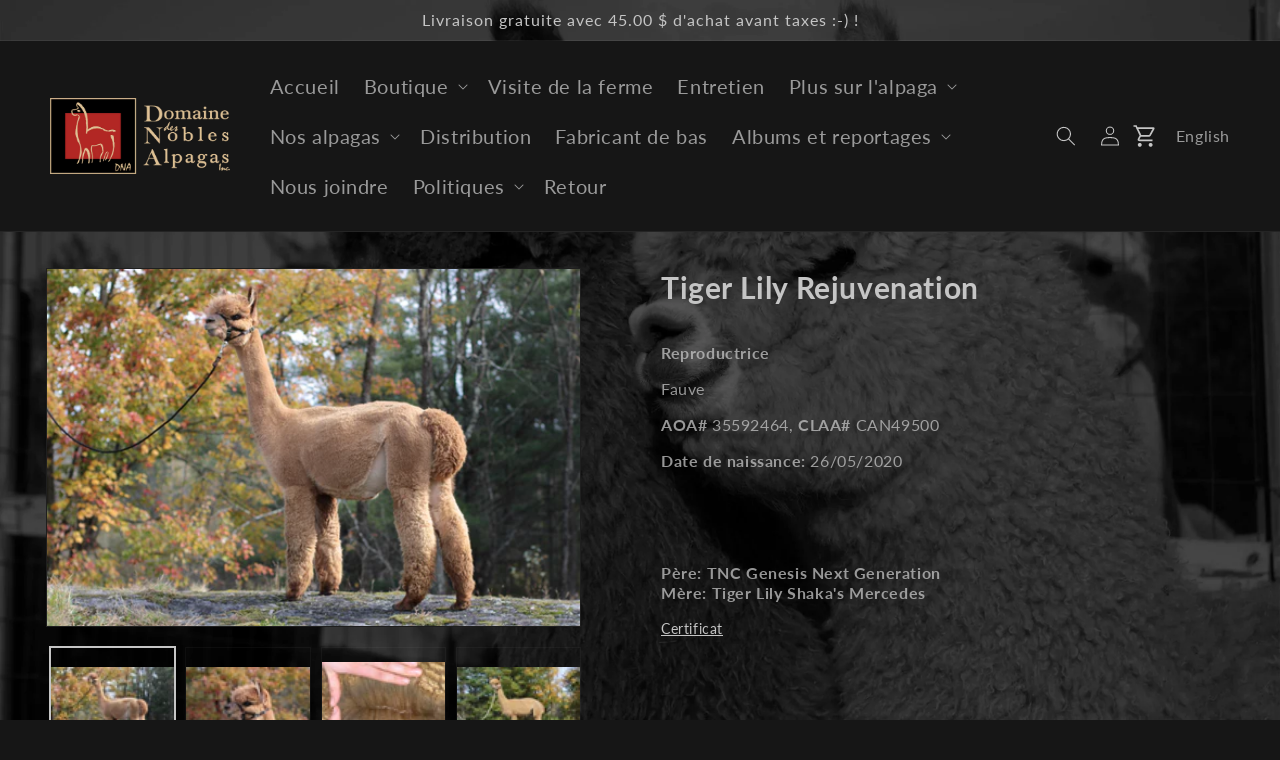

--- FILE ---
content_type: text/html; charset=utf-8
request_url: https://alpagas-dna.ca/products/tiger-lily-rejuvenation
body_size: 31008
content:
<!doctype html>
<html class="no-js" lang="fr">
  <head>  
    <!-- Google tag (gtag.js) -->
    <script async src="https://www.googletagmanager.com/gtag/js?id=G-H4574YKZFP"></script>
    <script>
      window.dataLayer = window.dataLayer || [];
      function gtag(){dataLayer.push(arguments);}
      gtag('js', new Date());
    
      gtag('config', 'G-H4574YKZFP');
    </script>
    <meta charset="utf-8">
    <meta http-equiv="X-UA-Compatible" content="IE=edge">
    <meta name="viewport" content="width=device-width,initial-scale=1">
    <meta name="theme-color" content="">
    <link rel="canonical" href="https://alpagas-dna.ca/products/tiger-lily-rejuvenation">
    <link rel="preconnect" href="https://cdn.shopify.com" crossorigin><link rel="preconnect" href="https://fonts.shopifycdn.com" crossorigin><title>
      Tiger Lily Rejuvenation
 &ndash; Domaine des Nobles Alpagas</title>

    
      <meta name="description" content="  Tiger Lily Rejuvenation est une femelle que nous avons acquis afin de diversifier notre génétique. Rejuvenation est une jolie femelle avec une excellente toison démontrant longévité, un agréable touché, un caractère prononcé, lustre et une incroyable densité. Comme toutes les femelles nées en 2020, sa carrière de com">
    

    

<meta property="og:site_name" content="Domaine des Nobles Alpagas">
<meta property="og:url" content="https://alpagas-dna.ca/products/tiger-lily-rejuvenation">
<meta property="og:title" content="Tiger Lily Rejuvenation">
<meta property="og:type" content="product">
<meta property="og:description" content="  Tiger Lily Rejuvenation est une femelle que nous avons acquis afin de diversifier notre génétique. Rejuvenation est une jolie femelle avec une excellente toison démontrant longévité, un agréable touché, un caractère prononcé, lustre et une incroyable densité. Comme toutes les femelles nées en 2020, sa carrière de com"><meta property="og:image" content="http://alpagas-dna.ca/cdn/shop/files/IMG_6327.jpg?v=1728922553">
  <meta property="og:image:secure_url" content="https://alpagas-dna.ca/cdn/shop/files/IMG_6327.jpg?v=1728922553">
  <meta property="og:image:width" content="2655">
  <meta property="og:image:height" content="1770"><meta property="og:price:amount" content="0.00">
  <meta property="og:price:currency" content="CAD"><meta name="twitter:card" content="summary_large_image">
<meta name="twitter:title" content="Tiger Lily Rejuvenation">
<meta name="twitter:description" content="  Tiger Lily Rejuvenation est une femelle que nous avons acquis afin de diversifier notre génétique. Rejuvenation est une jolie femelle avec une excellente toison démontrant longévité, un agréable touché, un caractère prononcé, lustre et une incroyable densité. Comme toutes les femelles nées en 2020, sa carrière de com">


    <script src="//alpagas-dna.ca/cdn/shop/t/2/assets/global.js?v=149496944046504657681675612908" defer="defer"></script>
    
    <script>window.performance && window.performance.mark && window.performance.mark('shopify.content_for_header.start');</script><meta id="shopify-digital-wallet" name="shopify-digital-wallet" content="/67942940971/digital_wallets/dialog">
<meta name="shopify-checkout-api-token" content="b0048cfbb0d5d628d6ac70c0d9ca393b">
<link rel="alternate" hreflang="x-default" href="https://alpagas-dna.ca/products/tiger-lily-rejuvenation">
<link rel="alternate" hreflang="fr" href="https://alpagas-dna.ca/products/tiger-lily-rejuvenation">
<link rel="alternate" hreflang="en" href="https://alpagas-dna.ca/en/products/tiger-lily-rejuvenation-en">
<link rel="alternate" type="application/json+oembed" href="https://alpagas-dna.ca/products/tiger-lily-rejuvenation.oembed">
<script async="async" src="/checkouts/internal/preloads.js?locale=fr-CA"></script>
<link rel="preconnect" href="https://shop.app" crossorigin="anonymous">
<script async="async" src="https://shop.app/checkouts/internal/preloads.js?locale=fr-CA&shop_id=67942940971" crossorigin="anonymous"></script>
<script id="apple-pay-shop-capabilities" type="application/json">{"shopId":67942940971,"countryCode":"CA","currencyCode":"CAD","merchantCapabilities":["supports3DS"],"merchantId":"gid:\/\/shopify\/Shop\/67942940971","merchantName":"Domaine des Nobles Alpagas","requiredBillingContactFields":["postalAddress","email","phone"],"requiredShippingContactFields":["postalAddress","email","phone"],"shippingType":"shipping","supportedNetworks":["visa","masterCard","amex","discover","interac","jcb"],"total":{"type":"pending","label":"Domaine des Nobles Alpagas","amount":"1.00"},"shopifyPaymentsEnabled":true,"supportsSubscriptions":true}</script>
<script id="shopify-features" type="application/json">{"accessToken":"b0048cfbb0d5d628d6ac70c0d9ca393b","betas":["rich-media-storefront-analytics"],"domain":"alpagas-dna.ca","predictiveSearch":true,"shopId":67942940971,"locale":"fr"}</script>
<script>var Shopify = Shopify || {};
Shopify.shop = "alpagas-dna.myshopify.com";
Shopify.locale = "fr";
Shopify.currency = {"active":"CAD","rate":"1.0"};
Shopify.country = "CA";
Shopify.theme = {"name":"Domaine des Nobles Alpagas","id":143705768235,"schema_name":"Dawn","schema_version":"7.0.1","theme_store_id":887,"role":"main"};
Shopify.theme.handle = "null";
Shopify.theme.style = {"id":null,"handle":null};
Shopify.cdnHost = "alpagas-dna.ca/cdn";
Shopify.routes = Shopify.routes || {};
Shopify.routes.root = "/";</script>
<script type="module">!function(o){(o.Shopify=o.Shopify||{}).modules=!0}(window);</script>
<script>!function(o){function n(){var o=[];function n(){o.push(Array.prototype.slice.apply(arguments))}return n.q=o,n}var t=o.Shopify=o.Shopify||{};t.loadFeatures=n(),t.autoloadFeatures=n()}(window);</script>
<script>
  window.ShopifyPay = window.ShopifyPay || {};
  window.ShopifyPay.apiHost = "shop.app\/pay";
  window.ShopifyPay.redirectState = null;
</script>
<script id="shop-js-analytics" type="application/json">{"pageType":"product"}</script>
<script defer="defer" async type="module" src="//alpagas-dna.ca/cdn/shopifycloud/shop-js/modules/v2/client.init-shop-cart-sync_C7zOiP7n.fr.esm.js"></script>
<script defer="defer" async type="module" src="//alpagas-dna.ca/cdn/shopifycloud/shop-js/modules/v2/chunk.common_CSlijhlg.esm.js"></script>
<script type="module">
  await import("//alpagas-dna.ca/cdn/shopifycloud/shop-js/modules/v2/client.init-shop-cart-sync_C7zOiP7n.fr.esm.js");
await import("//alpagas-dna.ca/cdn/shopifycloud/shop-js/modules/v2/chunk.common_CSlijhlg.esm.js");

  window.Shopify.SignInWithShop?.initShopCartSync?.({"fedCMEnabled":true,"windoidEnabled":true});

</script>
<script>
  window.Shopify = window.Shopify || {};
  if (!window.Shopify.featureAssets) window.Shopify.featureAssets = {};
  window.Shopify.featureAssets['shop-js'] = {"shop-cart-sync":["modules/v2/client.shop-cart-sync_BnBFXf0_.fr.esm.js","modules/v2/chunk.common_CSlijhlg.esm.js"],"init-fed-cm":["modules/v2/client.init-fed-cm_CSbHcSLQ.fr.esm.js","modules/v2/chunk.common_CSlijhlg.esm.js"],"shop-button":["modules/v2/client.shop-button_DLUKcBRB.fr.esm.js","modules/v2/chunk.common_CSlijhlg.esm.js"],"shop-cash-offers":["modules/v2/client.shop-cash-offers_Cua9cdqh.fr.esm.js","modules/v2/chunk.common_CSlijhlg.esm.js","modules/v2/chunk.modal_C0-OIa6B.esm.js"],"init-windoid":["modules/v2/client.init-windoid_BO2kqg2i.fr.esm.js","modules/v2/chunk.common_CSlijhlg.esm.js"],"init-shop-email-lookup-coordinator":["modules/v2/client.init-shop-email-lookup-coordinator_DcBZTVqR.fr.esm.js","modules/v2/chunk.common_CSlijhlg.esm.js"],"shop-toast-manager":["modules/v2/client.shop-toast-manager_CqHEw2nM.fr.esm.js","modules/v2/chunk.common_CSlijhlg.esm.js"],"shop-login-button":["modules/v2/client.shop-login-button_BQtEoURe.fr.esm.js","modules/v2/chunk.common_CSlijhlg.esm.js","modules/v2/chunk.modal_C0-OIa6B.esm.js"],"avatar":["modules/v2/client.avatar_BTnouDA3.fr.esm.js"],"pay-button":["modules/v2/client.pay-button_DUwpSVMx.fr.esm.js","modules/v2/chunk.common_CSlijhlg.esm.js"],"init-shop-cart-sync":["modules/v2/client.init-shop-cart-sync_C7zOiP7n.fr.esm.js","modules/v2/chunk.common_CSlijhlg.esm.js"],"init-customer-accounts":["modules/v2/client.init-customer-accounts_B0gbzGDF.fr.esm.js","modules/v2/client.shop-login-button_BQtEoURe.fr.esm.js","modules/v2/chunk.common_CSlijhlg.esm.js","modules/v2/chunk.modal_C0-OIa6B.esm.js"],"init-shop-for-new-customer-accounts":["modules/v2/client.init-shop-for-new-customer-accounts_C1ax6gR3.fr.esm.js","modules/v2/client.shop-login-button_BQtEoURe.fr.esm.js","modules/v2/chunk.common_CSlijhlg.esm.js","modules/v2/chunk.modal_C0-OIa6B.esm.js"],"init-customer-accounts-sign-up":["modules/v2/client.init-customer-accounts-sign-up_Dx4tXqtI.fr.esm.js","modules/v2/client.shop-login-button_BQtEoURe.fr.esm.js","modules/v2/chunk.common_CSlijhlg.esm.js","modules/v2/chunk.modal_C0-OIa6B.esm.js"],"checkout-modal":["modules/v2/client.checkout-modal_BZLk86_8.fr.esm.js","modules/v2/chunk.common_CSlijhlg.esm.js","modules/v2/chunk.modal_C0-OIa6B.esm.js"],"shop-follow-button":["modules/v2/client.shop-follow-button_YGA9KtE6.fr.esm.js","modules/v2/chunk.common_CSlijhlg.esm.js","modules/v2/chunk.modal_C0-OIa6B.esm.js"],"lead-capture":["modules/v2/client.lead-capture_BKsxsIKj.fr.esm.js","modules/v2/chunk.common_CSlijhlg.esm.js","modules/v2/chunk.modal_C0-OIa6B.esm.js"],"shop-login":["modules/v2/client.shop-login_s6dWeBr2.fr.esm.js","modules/v2/chunk.common_CSlijhlg.esm.js","modules/v2/chunk.modal_C0-OIa6B.esm.js"],"payment-terms":["modules/v2/client.payment-terms_CTuGCy7C.fr.esm.js","modules/v2/chunk.common_CSlijhlg.esm.js","modules/v2/chunk.modal_C0-OIa6B.esm.js"]};
</script>
<script>(function() {
  var isLoaded = false;
  function asyncLoad() {
    if (isLoaded) return;
    isLoaded = true;
    var urls = ["https:\/\/sapp.multivariants.com\/gate\/out\/sys\/js\/init.js?shop=alpagas-dna.myshopify.com"];
    for (var i = 0; i < urls.length; i++) {
      var s = document.createElement('script');
      s.type = 'text/javascript';
      s.async = true;
      s.src = urls[i];
      var x = document.getElementsByTagName('script')[0];
      x.parentNode.insertBefore(s, x);
    }
  };
  if(window.attachEvent) {
    window.attachEvent('onload', asyncLoad);
  } else {
    window.addEventListener('load', asyncLoad, false);
  }
})();</script>
<script id="__st">var __st={"a":67942940971,"offset":-18000,"reqid":"0b121bbc-3152-4e93-8267-172004b35808-1768471927","pageurl":"alpagas-dna.ca\/products\/tiger-lily-rejuvenation","u":"2aed0b57240a","p":"product","rtyp":"product","rid":8793440190763};</script>
<script>window.ShopifyPaypalV4VisibilityTracking = true;</script>
<script id="captcha-bootstrap">!function(){'use strict';const t='contact',e='account',n='new_comment',o=[[t,t],['blogs',n],['comments',n],[t,'customer']],c=[[e,'customer_login'],[e,'guest_login'],[e,'recover_customer_password'],[e,'create_customer']],r=t=>t.map((([t,e])=>`form[action*='/${t}']:not([data-nocaptcha='true']) input[name='form_type'][value='${e}']`)).join(','),a=t=>()=>t?[...document.querySelectorAll(t)].map((t=>t.form)):[];function s(){const t=[...o],e=r(t);return a(e)}const i='password',u='form_key',d=['recaptcha-v3-token','g-recaptcha-response','h-captcha-response',i],f=()=>{try{return window.sessionStorage}catch{return}},m='__shopify_v',_=t=>t.elements[u];function p(t,e,n=!1){try{const o=window.sessionStorage,c=JSON.parse(o.getItem(e)),{data:r}=function(t){const{data:e,action:n}=t;return t[m]||n?{data:e,action:n}:{data:t,action:n}}(c);for(const[e,n]of Object.entries(r))t.elements[e]&&(t.elements[e].value=n);n&&o.removeItem(e)}catch(o){console.error('form repopulation failed',{error:o})}}const l='form_type',E='cptcha';function T(t){t.dataset[E]=!0}const w=window,h=w.document,L='Shopify',v='ce_forms',y='captcha';let A=!1;((t,e)=>{const n=(g='f06e6c50-85a8-45c8-87d0-21a2b65856fe',I='https://cdn.shopify.com/shopifycloud/storefront-forms-hcaptcha/ce_storefront_forms_captcha_hcaptcha.v1.5.2.iife.js',D={infoText:'Protégé par hCaptcha',privacyText:'Confidentialité',termsText:'Conditions'},(t,e,n)=>{const o=w[L][v],c=o.bindForm;if(c)return c(t,g,e,D).then(n);var r;o.q.push([[t,g,e,D],n]),r=I,A||(h.body.append(Object.assign(h.createElement('script'),{id:'captcha-provider',async:!0,src:r})),A=!0)});var g,I,D;w[L]=w[L]||{},w[L][v]=w[L][v]||{},w[L][v].q=[],w[L][y]=w[L][y]||{},w[L][y].protect=function(t,e){n(t,void 0,e),T(t)},Object.freeze(w[L][y]),function(t,e,n,w,h,L){const[v,y,A,g]=function(t,e,n){const i=e?o:[],u=t?c:[],d=[...i,...u],f=r(d),m=r(i),_=r(d.filter((([t,e])=>n.includes(e))));return[a(f),a(m),a(_),s()]}(w,h,L),I=t=>{const e=t.target;return e instanceof HTMLFormElement?e:e&&e.form},D=t=>v().includes(t);t.addEventListener('submit',(t=>{const e=I(t);if(!e)return;const n=D(e)&&!e.dataset.hcaptchaBound&&!e.dataset.recaptchaBound,o=_(e),c=g().includes(e)&&(!o||!o.value);(n||c)&&t.preventDefault(),c&&!n&&(function(t){try{if(!f())return;!function(t){const e=f();if(!e)return;const n=_(t);if(!n)return;const o=n.value;o&&e.removeItem(o)}(t);const e=Array.from(Array(32),(()=>Math.random().toString(36)[2])).join('');!function(t,e){_(t)||t.append(Object.assign(document.createElement('input'),{type:'hidden',name:u})),t.elements[u].value=e}(t,e),function(t,e){const n=f();if(!n)return;const o=[...t.querySelectorAll(`input[type='${i}']`)].map((({name:t})=>t)),c=[...d,...o],r={};for(const[a,s]of new FormData(t).entries())c.includes(a)||(r[a]=s);n.setItem(e,JSON.stringify({[m]:1,action:t.action,data:r}))}(t,e)}catch(e){console.error('failed to persist form',e)}}(e),e.submit())}));const S=(t,e)=>{t&&!t.dataset[E]&&(n(t,e.some((e=>e===t))),T(t))};for(const o of['focusin','change'])t.addEventListener(o,(t=>{const e=I(t);D(e)&&S(e,y())}));const B=e.get('form_key'),M=e.get(l),P=B&&M;t.addEventListener('DOMContentLoaded',(()=>{const t=y();if(P)for(const e of t)e.elements[l].value===M&&p(e,B);[...new Set([...A(),...v().filter((t=>'true'===t.dataset.shopifyCaptcha))])].forEach((e=>S(e,t)))}))}(h,new URLSearchParams(w.location.search),n,t,e,['guest_login'])})(!1,!0)}();</script>
<script integrity="sha256-4kQ18oKyAcykRKYeNunJcIwy7WH5gtpwJnB7kiuLZ1E=" data-source-attribution="shopify.loadfeatures" defer="defer" src="//alpagas-dna.ca/cdn/shopifycloud/storefront/assets/storefront/load_feature-a0a9edcb.js" crossorigin="anonymous"></script>
<script crossorigin="anonymous" defer="defer" src="//alpagas-dna.ca/cdn/shopifycloud/storefront/assets/shopify_pay/storefront-65b4c6d7.js?v=20250812"></script>
<script data-source-attribution="shopify.dynamic_checkout.dynamic.init">var Shopify=Shopify||{};Shopify.PaymentButton=Shopify.PaymentButton||{isStorefrontPortableWallets:!0,init:function(){window.Shopify.PaymentButton.init=function(){};var t=document.createElement("script");t.src="https://alpagas-dna.ca/cdn/shopifycloud/portable-wallets/latest/portable-wallets.fr.js",t.type="module",document.head.appendChild(t)}};
</script>
<script data-source-attribution="shopify.dynamic_checkout.buyer_consent">
  function portableWalletsHideBuyerConsent(e){var t=document.getElementById("shopify-buyer-consent"),n=document.getElementById("shopify-subscription-policy-button");t&&n&&(t.classList.add("hidden"),t.setAttribute("aria-hidden","true"),n.removeEventListener("click",e))}function portableWalletsShowBuyerConsent(e){var t=document.getElementById("shopify-buyer-consent"),n=document.getElementById("shopify-subscription-policy-button");t&&n&&(t.classList.remove("hidden"),t.removeAttribute("aria-hidden"),n.addEventListener("click",e))}window.Shopify?.PaymentButton&&(window.Shopify.PaymentButton.hideBuyerConsent=portableWalletsHideBuyerConsent,window.Shopify.PaymentButton.showBuyerConsent=portableWalletsShowBuyerConsent);
</script>
<script data-source-attribution="shopify.dynamic_checkout.cart.bootstrap">document.addEventListener("DOMContentLoaded",(function(){function t(){return document.querySelector("shopify-accelerated-checkout-cart, shopify-accelerated-checkout")}if(t())Shopify.PaymentButton.init();else{new MutationObserver((function(e,n){t()&&(Shopify.PaymentButton.init(),n.disconnect())})).observe(document.body,{childList:!0,subtree:!0})}}));
</script>
<link id="shopify-accelerated-checkout-styles" rel="stylesheet" media="screen" href="https://alpagas-dna.ca/cdn/shopifycloud/portable-wallets/latest/accelerated-checkout-backwards-compat.css" crossorigin="anonymous">
<style id="shopify-accelerated-checkout-cart">
        #shopify-buyer-consent {
  margin-top: 1em;
  display: inline-block;
  width: 100%;
}

#shopify-buyer-consent.hidden {
  display: none;
}

#shopify-subscription-policy-button {
  background: none;
  border: none;
  padding: 0;
  text-decoration: underline;
  font-size: inherit;
  cursor: pointer;
}

#shopify-subscription-policy-button::before {
  box-shadow: none;
}

      </style>
<script id="sections-script" data-sections="header,footer" defer="defer" src="//alpagas-dna.ca/cdn/shop/t/2/compiled_assets/scripts.js?3128"></script>
<script>window.performance && window.performance.mark && window.performance.mark('shopify.content_for_header.end');</script>


    <style data-shopify>
      @font-face {
  font-family: Lato;
  font-weight: 400;
  font-style: normal;
  font-display: swap;
  src: url("//alpagas-dna.ca/cdn/fonts/lato/lato_n4.c3b93d431f0091c8be23185e15c9d1fee1e971c5.woff2") format("woff2"),
       url("//alpagas-dna.ca/cdn/fonts/lato/lato_n4.d5c00c781efb195594fd2fd4ad04f7882949e327.woff") format("woff");
}

      @font-face {
  font-family: Lato;
  font-weight: 700;
  font-style: normal;
  font-display: swap;
  src: url("//alpagas-dna.ca/cdn/fonts/lato/lato_n7.900f219bc7337bc57a7a2151983f0a4a4d9d5dcf.woff2") format("woff2"),
       url("//alpagas-dna.ca/cdn/fonts/lato/lato_n7.a55c60751adcc35be7c4f8a0313f9698598612ee.woff") format("woff");
}

      @font-face {
  font-family: Lato;
  font-weight: 400;
  font-style: italic;
  font-display: swap;
  src: url("//alpagas-dna.ca/cdn/fonts/lato/lato_i4.09c847adc47c2fefc3368f2e241a3712168bc4b6.woff2") format("woff2"),
       url("//alpagas-dna.ca/cdn/fonts/lato/lato_i4.3c7d9eb6c1b0a2bf62d892c3ee4582b016d0f30c.woff") format("woff");
}

      @font-face {
  font-family: Lato;
  font-weight: 700;
  font-style: italic;
  font-display: swap;
  src: url("//alpagas-dna.ca/cdn/fonts/lato/lato_i7.16ba75868b37083a879b8dd9f2be44e067dfbf92.woff2") format("woff2"),
       url("//alpagas-dna.ca/cdn/fonts/lato/lato_i7.4c07c2b3b7e64ab516aa2f2081d2bb0366b9dce8.woff") format("woff");
}

      @font-face {
  font-family: Lato;
  font-weight: 700;
  font-style: normal;
  font-display: swap;
  src: url("//alpagas-dna.ca/cdn/fonts/lato/lato_n7.900f219bc7337bc57a7a2151983f0a4a4d9d5dcf.woff2") format("woff2"),
       url("//alpagas-dna.ca/cdn/fonts/lato/lato_n7.a55c60751adcc35be7c4f8a0313f9698598612ee.woff") format("woff");
}


      :root {
        --font-body-family: Lato, sans-serif;
        --font-body-style: normal;
        --font-body-weight: 400;
        --font-body-weight-bold: 700;

        --font-heading-family: Lato, sans-serif;
        --font-heading-style: normal;
        --font-heading-weight: 700;

        --font-body-scale: 1.0;
        --font-heading-scale: 1.0;

        --color-base-text: 197, 197, 197;
        --color-shadow: 197, 197, 197;
        --color-base-background-1: 22, 22, 22;
        --color-base-background-2: 0, 0, 0;
        --color-base-solid-button-labels: 255, 255, 255;
        --color-base-outline-button-labels: 255, 255, 255;
        --color-base-accent-1: 0, 0, 0;
        --color-base-accent-2: 220, 13, 13;
        --payment-terms-background-color: #161616;

        --gradient-base-background-1: #161616;
        --gradient-base-background-2: rgba(0,0,0,0);
        --gradient-base-accent-1: #000000;
        --gradient-base-accent-2: #dc0d0d;

        --media-padding: px;
        --media-border-opacity: 0.05;
        --media-border-width: 1px;
        --media-radius: 0px;
        --media-shadow-opacity: 0.0;
        --media-shadow-horizontal-offset: 0px;
        --media-shadow-vertical-offset: 4px;
        --media-shadow-blur-radius: 5px;
        --media-shadow-visible: 0;

        --page-width: 160rem;
        --page-width-margin: 0rem;

        --product-card-image-padding: 0.0rem;
        --product-card-corner-radius: 0.0rem;
        --product-card-text-alignment: left;
        --product-card-border-width: 0.0rem;
        --product-card-border-opacity: 0.1;
        --product-card-shadow-opacity: 0.0;
        --product-card-shadow-visible: 0;
        --product-card-shadow-horizontal-offset: 0.0rem;
        --product-card-shadow-vertical-offset: 0.4rem;
        --product-card-shadow-blur-radius: 0.5rem;

        --collection-card-image-padding: 0.0rem;
        --collection-card-corner-radius: 0.0rem;
        --collection-card-text-alignment: left;
        --collection-card-border-width: 0.0rem;
        --collection-card-border-opacity: 0.1;
        --collection-card-shadow-opacity: 0.0;
        --collection-card-shadow-visible: 0;
        --collection-card-shadow-horizontal-offset: 0.0rem;
        --collection-card-shadow-vertical-offset: 0.4rem;
        --collection-card-shadow-blur-radius: 0.5rem;

        --blog-card-image-padding: 0.0rem;
        --blog-card-corner-radius: 0.0rem;
        --blog-card-text-alignment: left;
        --blog-card-border-width: 0.0rem;
        --blog-card-border-opacity: 0.1;
        --blog-card-shadow-opacity: 0.0;
        --blog-card-shadow-visible: 0;
        --blog-card-shadow-horizontal-offset: 0.0rem;
        --blog-card-shadow-vertical-offset: 0.4rem;
        --blog-card-shadow-blur-radius: 0.5rem;

        --badge-corner-radius: 4.0rem;

        --popup-border-width: 2px;
        --popup-border-opacity: 1.0;
        --popup-corner-radius: 4px;
        --popup-shadow-opacity: 0.0;
        --popup-shadow-horizontal-offset: 0px;
        --popup-shadow-vertical-offset: 0px;
        --popup-shadow-blur-radius: 40px;

        --drawer-border-width: 1px;
        --drawer-border-opacity: 0.1;
        --drawer-shadow-opacity: 0.0;
        --drawer-shadow-horizontal-offset: 0px;
        --drawer-shadow-vertical-offset: 4px;
        --drawer-shadow-blur-radius: 5px;

        --spacing-sections-desktop: 0px;
        --spacing-sections-mobile: 0px;

        --grid-desktop-vertical-spacing: 8px;
        --grid-desktop-horizontal-spacing: 8px;
        --grid-mobile-vertical-spacing: 4px;
        --grid-mobile-horizontal-spacing: 4px;

        --text-boxes-border-opacity: 0.1;
        --text-boxes-border-width: 0px;
        --text-boxes-radius: 0px;
        --text-boxes-shadow-opacity: 0.0;
        --text-boxes-shadow-visible: 0;
        --text-boxes-shadow-horizontal-offset: 0px;
        --text-boxes-shadow-vertical-offset: 4px;
        --text-boxes-shadow-blur-radius: 5px;

        --buttons-radius: 2px;
        --buttons-radius-outset: 2px;
        --buttons-border-width: 0px;
        --buttons-border-opacity: 1.0;
        --buttons-shadow-opacity: 0.0;
        --buttons-shadow-visible: 0;
        --buttons-shadow-horizontal-offset: 0px;
        --buttons-shadow-vertical-offset: 0px;
        --buttons-shadow-blur-radius: 0px;
        --buttons-border-offset: 0.3px;

        --inputs-radius: 4px;
        --inputs-border-width: 1px;
        --inputs-border-opacity: 0.3;
        --inputs-shadow-opacity: 0.0;
        --inputs-shadow-horizontal-offset: 0px;
        --inputs-margin-offset: 0px;
        --inputs-shadow-vertical-offset: 4px;
        --inputs-shadow-blur-radius: 5px;
        --inputs-radius-outset: 5px;

        --variant-pills-radius: 40px;
        --variant-pills-border-width: 1px;
        --variant-pills-border-opacity: 0.55;
        --variant-pills-shadow-opacity: 0.0;
        --variant-pills-shadow-horizontal-offset: 0px;
        --variant-pills-shadow-vertical-offset: 4px;
        --variant-pills-shadow-blur-radius: 5px;
      }

      *,
      *::before,
      *::after {
        box-sizing: inherit;
      }

      html {
        box-sizing: border-box;
        font-size: calc(var(--font-body-scale) * 62.5%);
        height: 100%;
      }

      body {
        display: grid;
        grid-template-rows: auto auto 1fr auto;
        grid-template-columns: 100%;
        min-height: 100%;
        margin: 0;
        font-size: 1.5rem;
        letter-spacing: 0.06rem;
        line-height: calc(1 + 0.8 / var(--font-body-scale));
        font-family: var(--font-body-family);
        font-style: var(--font-body-style);
        font-weight: var(--font-body-weight);
      }

      @media screen and (min-width: 750px) {
        body {
          font-size: 1.6rem;
        }
      }
    </style>

    <link href="//alpagas-dna.ca/cdn/shop/t/2/assets/base.css?v=37218840520306357591684689792" rel="stylesheet" type="text/css" media="all" />
<link rel="preload" as="font" href="//alpagas-dna.ca/cdn/fonts/lato/lato_n4.c3b93d431f0091c8be23185e15c9d1fee1e971c5.woff2" type="font/woff2" crossorigin><link rel="preload" as="font" href="//alpagas-dna.ca/cdn/fonts/lato/lato_n7.900f219bc7337bc57a7a2151983f0a4a4d9d5dcf.woff2" type="font/woff2" crossorigin><link rel="stylesheet" href="//alpagas-dna.ca/cdn/shop/t/2/assets/component-predictive-search.css?v=83512081251802922551675612908" media="print" onload="this.media='all'"><script>document.documentElement.className = document.documentElement.className.replace('no-js', 'js');
    if (Shopify.designMode) {
      document.documentElement.classList.add('shopify-design-mode');
    }
    </script>
    

    
    <link href="//alpagas-dna.ca/cdn/shop/t/2/assets/mehdi.css?v=9149714873770211161742173133" rel="stylesheet" type="text/css" media="all" />
    <link rel="stylesheet" href="https://cdnjs.cloudflare.com/ajax/libs/lightbox2/2.11.4/css/lightbox.css" integrity="sha512-Woz+DqWYJ51bpVk5Fv0yES/edIMXjj3Ynda+KWTIkGoynAMHrqTcDUQltbipuiaD5ymEo9520lyoVOo9jCQOCA==" crossorigin="anonymous" referrerpolicy="no-referrer" />
  <link href="https://monorail-edge.shopifysvc.com" rel="dns-prefetch">
<script>(function(){if ("sendBeacon" in navigator && "performance" in window) {try {var session_token_from_headers = performance.getEntriesByType('navigation')[0].serverTiming.find(x => x.name == '_s').description;} catch {var session_token_from_headers = undefined;}var session_cookie_matches = document.cookie.match(/_shopify_s=([^;]*)/);var session_token_from_cookie = session_cookie_matches && session_cookie_matches.length === 2 ? session_cookie_matches[1] : "";var session_token = session_token_from_headers || session_token_from_cookie || "";function handle_abandonment_event(e) {var entries = performance.getEntries().filter(function(entry) {return /monorail-edge.shopifysvc.com/.test(entry.name);});if (!window.abandonment_tracked && entries.length === 0) {window.abandonment_tracked = true;var currentMs = Date.now();var navigation_start = performance.timing.navigationStart;var payload = {shop_id: 67942940971,url: window.location.href,navigation_start,duration: currentMs - navigation_start,session_token,page_type: "product"};window.navigator.sendBeacon("https://monorail-edge.shopifysvc.com/v1/produce", JSON.stringify({schema_id: "online_store_buyer_site_abandonment/1.1",payload: payload,metadata: {event_created_at_ms: currentMs,event_sent_at_ms: currentMs}}));}}window.addEventListener('pagehide', handle_abandonment_event);}}());</script>
<script id="web-pixels-manager-setup">(function e(e,d,r,n,o){if(void 0===o&&(o={}),!Boolean(null===(a=null===(i=window.Shopify)||void 0===i?void 0:i.analytics)||void 0===a?void 0:a.replayQueue)){var i,a;window.Shopify=window.Shopify||{};var t=window.Shopify;t.analytics=t.analytics||{};var s=t.analytics;s.replayQueue=[],s.publish=function(e,d,r){return s.replayQueue.push([e,d,r]),!0};try{self.performance.mark("wpm:start")}catch(e){}var l=function(){var e={modern:/Edge?\/(1{2}[4-9]|1[2-9]\d|[2-9]\d{2}|\d{4,})\.\d+(\.\d+|)|Firefox\/(1{2}[4-9]|1[2-9]\d|[2-9]\d{2}|\d{4,})\.\d+(\.\d+|)|Chrom(ium|e)\/(9{2}|\d{3,})\.\d+(\.\d+|)|(Maci|X1{2}).+ Version\/(15\.\d+|(1[6-9]|[2-9]\d|\d{3,})\.\d+)([,.]\d+|)( \(\w+\)|)( Mobile\/\w+|) Safari\/|Chrome.+OPR\/(9{2}|\d{3,})\.\d+\.\d+|(CPU[ +]OS|iPhone[ +]OS|CPU[ +]iPhone|CPU IPhone OS|CPU iPad OS)[ +]+(15[._]\d+|(1[6-9]|[2-9]\d|\d{3,})[._]\d+)([._]\d+|)|Android:?[ /-](13[3-9]|1[4-9]\d|[2-9]\d{2}|\d{4,})(\.\d+|)(\.\d+|)|Android.+Firefox\/(13[5-9]|1[4-9]\d|[2-9]\d{2}|\d{4,})\.\d+(\.\d+|)|Android.+Chrom(ium|e)\/(13[3-9]|1[4-9]\d|[2-9]\d{2}|\d{4,})\.\d+(\.\d+|)|SamsungBrowser\/([2-9]\d|\d{3,})\.\d+/,legacy:/Edge?\/(1[6-9]|[2-9]\d|\d{3,})\.\d+(\.\d+|)|Firefox\/(5[4-9]|[6-9]\d|\d{3,})\.\d+(\.\d+|)|Chrom(ium|e)\/(5[1-9]|[6-9]\d|\d{3,})\.\d+(\.\d+|)([\d.]+$|.*Safari\/(?![\d.]+ Edge\/[\d.]+$))|(Maci|X1{2}).+ Version\/(10\.\d+|(1[1-9]|[2-9]\d|\d{3,})\.\d+)([,.]\d+|)( \(\w+\)|)( Mobile\/\w+|) Safari\/|Chrome.+OPR\/(3[89]|[4-9]\d|\d{3,})\.\d+\.\d+|(CPU[ +]OS|iPhone[ +]OS|CPU[ +]iPhone|CPU IPhone OS|CPU iPad OS)[ +]+(10[._]\d+|(1[1-9]|[2-9]\d|\d{3,})[._]\d+)([._]\d+|)|Android:?[ /-](13[3-9]|1[4-9]\d|[2-9]\d{2}|\d{4,})(\.\d+|)(\.\d+|)|Mobile Safari.+OPR\/([89]\d|\d{3,})\.\d+\.\d+|Android.+Firefox\/(13[5-9]|1[4-9]\d|[2-9]\d{2}|\d{4,})\.\d+(\.\d+|)|Android.+Chrom(ium|e)\/(13[3-9]|1[4-9]\d|[2-9]\d{2}|\d{4,})\.\d+(\.\d+|)|Android.+(UC? ?Browser|UCWEB|U3)[ /]?(15\.([5-9]|\d{2,})|(1[6-9]|[2-9]\d|\d{3,})\.\d+)\.\d+|SamsungBrowser\/(5\.\d+|([6-9]|\d{2,})\.\d+)|Android.+MQ{2}Browser\/(14(\.(9|\d{2,})|)|(1[5-9]|[2-9]\d|\d{3,})(\.\d+|))(\.\d+|)|K[Aa][Ii]OS\/(3\.\d+|([4-9]|\d{2,})\.\d+)(\.\d+|)/},d=e.modern,r=e.legacy,n=navigator.userAgent;return n.match(d)?"modern":n.match(r)?"legacy":"unknown"}(),u="modern"===l?"modern":"legacy",c=(null!=n?n:{modern:"",legacy:""})[u],f=function(e){return[e.baseUrl,"/wpm","/b",e.hashVersion,"modern"===e.buildTarget?"m":"l",".js"].join("")}({baseUrl:d,hashVersion:r,buildTarget:u}),m=function(e){var d=e.version,r=e.bundleTarget,n=e.surface,o=e.pageUrl,i=e.monorailEndpoint;return{emit:function(e){var a=e.status,t=e.errorMsg,s=(new Date).getTime(),l=JSON.stringify({metadata:{event_sent_at_ms:s},events:[{schema_id:"web_pixels_manager_load/3.1",payload:{version:d,bundle_target:r,page_url:o,status:a,surface:n,error_msg:t},metadata:{event_created_at_ms:s}}]});if(!i)return console&&console.warn&&console.warn("[Web Pixels Manager] No Monorail endpoint provided, skipping logging."),!1;try{return self.navigator.sendBeacon.bind(self.navigator)(i,l)}catch(e){}var u=new XMLHttpRequest;try{return u.open("POST",i,!0),u.setRequestHeader("Content-Type","text/plain"),u.send(l),!0}catch(e){return console&&console.warn&&console.warn("[Web Pixels Manager] Got an unhandled error while logging to Monorail."),!1}}}}({version:r,bundleTarget:l,surface:e.surface,pageUrl:self.location.href,monorailEndpoint:e.monorailEndpoint});try{o.browserTarget=l,function(e){var d=e.src,r=e.async,n=void 0===r||r,o=e.onload,i=e.onerror,a=e.sri,t=e.scriptDataAttributes,s=void 0===t?{}:t,l=document.createElement("script"),u=document.querySelector("head"),c=document.querySelector("body");if(l.async=n,l.src=d,a&&(l.integrity=a,l.crossOrigin="anonymous"),s)for(var f in s)if(Object.prototype.hasOwnProperty.call(s,f))try{l.dataset[f]=s[f]}catch(e){}if(o&&l.addEventListener("load",o),i&&l.addEventListener("error",i),u)u.appendChild(l);else{if(!c)throw new Error("Did not find a head or body element to append the script");c.appendChild(l)}}({src:f,async:!0,onload:function(){if(!function(){var e,d;return Boolean(null===(d=null===(e=window.Shopify)||void 0===e?void 0:e.analytics)||void 0===d?void 0:d.initialized)}()){var d=window.webPixelsManager.init(e)||void 0;if(d){var r=window.Shopify.analytics;r.replayQueue.forEach((function(e){var r=e[0],n=e[1],o=e[2];d.publishCustomEvent(r,n,o)})),r.replayQueue=[],r.publish=d.publishCustomEvent,r.visitor=d.visitor,r.initialized=!0}}},onerror:function(){return m.emit({status:"failed",errorMsg:"".concat(f," has failed to load")})},sri:function(e){var d=/^sha384-[A-Za-z0-9+/=]+$/;return"string"==typeof e&&d.test(e)}(c)?c:"",scriptDataAttributes:o}),m.emit({status:"loading"})}catch(e){m.emit({status:"failed",errorMsg:(null==e?void 0:e.message)||"Unknown error"})}}})({shopId: 67942940971,storefrontBaseUrl: "https://alpagas-dna.ca",extensionsBaseUrl: "https://extensions.shopifycdn.com/cdn/shopifycloud/web-pixels-manager",monorailEndpoint: "https://monorail-edge.shopifysvc.com/unstable/produce_batch",surface: "storefront-renderer",enabledBetaFlags: ["2dca8a86"],webPixelsConfigList: [{"id":"shopify-app-pixel","configuration":"{}","eventPayloadVersion":"v1","runtimeContext":"STRICT","scriptVersion":"0450","apiClientId":"shopify-pixel","type":"APP","privacyPurposes":["ANALYTICS","MARKETING"]},{"id":"shopify-custom-pixel","eventPayloadVersion":"v1","runtimeContext":"LAX","scriptVersion":"0450","apiClientId":"shopify-pixel","type":"CUSTOM","privacyPurposes":["ANALYTICS","MARKETING"]}],isMerchantRequest: false,initData: {"shop":{"name":"Domaine des Nobles Alpagas","paymentSettings":{"currencyCode":"CAD"},"myshopifyDomain":"alpagas-dna.myshopify.com","countryCode":"CA","storefrontUrl":"https:\/\/alpagas-dna.ca"},"customer":null,"cart":null,"checkout":null,"productVariants":[{"price":{"amount":0.0,"currencyCode":"CAD"},"product":{"title":"Tiger Lily Rejuvenation","vendor":"Alpagas-DNA","id":"8793440190763","untranslatedTitle":"Tiger Lily Rejuvenation","url":"\/products\/tiger-lily-rejuvenation","type":"Alpaga"},"id":"47187817038123","image":{"src":"\/\/alpagas-dna.ca\/cdn\/shop\/files\/IMG_6327.jpg?v=1728922553"},"sku":"REJUVENATION","title":"Default Title","untranslatedTitle":"Default Title"}],"purchasingCompany":null},},"https://alpagas-dna.ca/cdn","7cecd0b6w90c54c6cpe92089d5m57a67346",{"modern":"","legacy":""},{"shopId":"67942940971","storefrontBaseUrl":"https:\/\/alpagas-dna.ca","extensionBaseUrl":"https:\/\/extensions.shopifycdn.com\/cdn\/shopifycloud\/web-pixels-manager","surface":"storefront-renderer","enabledBetaFlags":"[\"2dca8a86\"]","isMerchantRequest":"false","hashVersion":"7cecd0b6w90c54c6cpe92089d5m57a67346","publish":"custom","events":"[[\"page_viewed\",{}],[\"product_viewed\",{\"productVariant\":{\"price\":{\"amount\":0.0,\"currencyCode\":\"CAD\"},\"product\":{\"title\":\"Tiger Lily Rejuvenation\",\"vendor\":\"Alpagas-DNA\",\"id\":\"8793440190763\",\"untranslatedTitle\":\"Tiger Lily Rejuvenation\",\"url\":\"\/products\/tiger-lily-rejuvenation\",\"type\":\"Alpaga\"},\"id\":\"47187817038123\",\"image\":{\"src\":\"\/\/alpagas-dna.ca\/cdn\/shop\/files\/IMG_6327.jpg?v=1728922553\"},\"sku\":\"REJUVENATION\",\"title\":\"Default Title\",\"untranslatedTitle\":\"Default Title\"}}]]"});</script><script>
  window.ShopifyAnalytics = window.ShopifyAnalytics || {};
  window.ShopifyAnalytics.meta = window.ShopifyAnalytics.meta || {};
  window.ShopifyAnalytics.meta.currency = 'CAD';
  var meta = {"product":{"id":8793440190763,"gid":"gid:\/\/shopify\/Product\/8793440190763","vendor":"Alpagas-DNA","type":"Alpaga","handle":"tiger-lily-rejuvenation","variants":[{"id":47187817038123,"price":0,"name":"Tiger Lily Rejuvenation","public_title":null,"sku":"REJUVENATION"}],"remote":false},"page":{"pageType":"product","resourceType":"product","resourceId":8793440190763,"requestId":"0b121bbc-3152-4e93-8267-172004b35808-1768471927"}};
  for (var attr in meta) {
    window.ShopifyAnalytics.meta[attr] = meta[attr];
  }
</script>
<script class="analytics">
  (function () {
    var customDocumentWrite = function(content) {
      var jquery = null;

      if (window.jQuery) {
        jquery = window.jQuery;
      } else if (window.Checkout && window.Checkout.$) {
        jquery = window.Checkout.$;
      }

      if (jquery) {
        jquery('body').append(content);
      }
    };

    var hasLoggedConversion = function(token) {
      if (token) {
        return document.cookie.indexOf('loggedConversion=' + token) !== -1;
      }
      return false;
    }

    var setCookieIfConversion = function(token) {
      if (token) {
        var twoMonthsFromNow = new Date(Date.now());
        twoMonthsFromNow.setMonth(twoMonthsFromNow.getMonth() + 2);

        document.cookie = 'loggedConversion=' + token + '; expires=' + twoMonthsFromNow;
      }
    }

    var trekkie = window.ShopifyAnalytics.lib = window.trekkie = window.trekkie || [];
    if (trekkie.integrations) {
      return;
    }
    trekkie.methods = [
      'identify',
      'page',
      'ready',
      'track',
      'trackForm',
      'trackLink'
    ];
    trekkie.factory = function(method) {
      return function() {
        var args = Array.prototype.slice.call(arguments);
        args.unshift(method);
        trekkie.push(args);
        return trekkie;
      };
    };
    for (var i = 0; i < trekkie.methods.length; i++) {
      var key = trekkie.methods[i];
      trekkie[key] = trekkie.factory(key);
    }
    trekkie.load = function(config) {
      trekkie.config = config || {};
      trekkie.config.initialDocumentCookie = document.cookie;
      var first = document.getElementsByTagName('script')[0];
      var script = document.createElement('script');
      script.type = 'text/javascript';
      script.onerror = function(e) {
        var scriptFallback = document.createElement('script');
        scriptFallback.type = 'text/javascript';
        scriptFallback.onerror = function(error) {
                var Monorail = {
      produce: function produce(monorailDomain, schemaId, payload) {
        var currentMs = new Date().getTime();
        var event = {
          schema_id: schemaId,
          payload: payload,
          metadata: {
            event_created_at_ms: currentMs,
            event_sent_at_ms: currentMs
          }
        };
        return Monorail.sendRequest("https://" + monorailDomain + "/v1/produce", JSON.stringify(event));
      },
      sendRequest: function sendRequest(endpointUrl, payload) {
        // Try the sendBeacon API
        if (window && window.navigator && typeof window.navigator.sendBeacon === 'function' && typeof window.Blob === 'function' && !Monorail.isIos12()) {
          var blobData = new window.Blob([payload], {
            type: 'text/plain'
          });

          if (window.navigator.sendBeacon(endpointUrl, blobData)) {
            return true;
          } // sendBeacon was not successful

        } // XHR beacon

        var xhr = new XMLHttpRequest();

        try {
          xhr.open('POST', endpointUrl);
          xhr.setRequestHeader('Content-Type', 'text/plain');
          xhr.send(payload);
        } catch (e) {
          console.log(e);
        }

        return false;
      },
      isIos12: function isIos12() {
        return window.navigator.userAgent.lastIndexOf('iPhone; CPU iPhone OS 12_') !== -1 || window.navigator.userAgent.lastIndexOf('iPad; CPU OS 12_') !== -1;
      }
    };
    Monorail.produce('monorail-edge.shopifysvc.com',
      'trekkie_storefront_load_errors/1.1',
      {shop_id: 67942940971,
      theme_id: 143705768235,
      app_name: "storefront",
      context_url: window.location.href,
      source_url: "//alpagas-dna.ca/cdn/s/trekkie.storefront.cd680fe47e6c39ca5d5df5f0a32d569bc48c0f27.min.js"});

        };
        scriptFallback.async = true;
        scriptFallback.src = '//alpagas-dna.ca/cdn/s/trekkie.storefront.cd680fe47e6c39ca5d5df5f0a32d569bc48c0f27.min.js';
        first.parentNode.insertBefore(scriptFallback, first);
      };
      script.async = true;
      script.src = '//alpagas-dna.ca/cdn/s/trekkie.storefront.cd680fe47e6c39ca5d5df5f0a32d569bc48c0f27.min.js';
      first.parentNode.insertBefore(script, first);
    };
    trekkie.load(
      {"Trekkie":{"appName":"storefront","development":false,"defaultAttributes":{"shopId":67942940971,"isMerchantRequest":null,"themeId":143705768235,"themeCityHash":"2685473994397346341","contentLanguage":"fr","currency":"CAD","eventMetadataId":"aad63600-9757-4e23-9ceb-bdfe3aab3746"},"isServerSideCookieWritingEnabled":true,"monorailRegion":"shop_domain","enabledBetaFlags":["65f19447"]},"Session Attribution":{},"S2S":{"facebookCapiEnabled":false,"source":"trekkie-storefront-renderer","apiClientId":580111}}
    );

    var loaded = false;
    trekkie.ready(function() {
      if (loaded) return;
      loaded = true;

      window.ShopifyAnalytics.lib = window.trekkie;

      var originalDocumentWrite = document.write;
      document.write = customDocumentWrite;
      try { window.ShopifyAnalytics.merchantGoogleAnalytics.call(this); } catch(error) {};
      document.write = originalDocumentWrite;

      window.ShopifyAnalytics.lib.page(null,{"pageType":"product","resourceType":"product","resourceId":8793440190763,"requestId":"0b121bbc-3152-4e93-8267-172004b35808-1768471927","shopifyEmitted":true});

      var match = window.location.pathname.match(/checkouts\/(.+)\/(thank_you|post_purchase)/)
      var token = match? match[1]: undefined;
      if (!hasLoggedConversion(token)) {
        setCookieIfConversion(token);
        window.ShopifyAnalytics.lib.track("Viewed Product",{"currency":"CAD","variantId":47187817038123,"productId":8793440190763,"productGid":"gid:\/\/shopify\/Product\/8793440190763","name":"Tiger Lily Rejuvenation","price":"0.00","sku":"REJUVENATION","brand":"Alpagas-DNA","variant":null,"category":"Alpaga","nonInteraction":true,"remote":false},undefined,undefined,{"shopifyEmitted":true});
      window.ShopifyAnalytics.lib.track("monorail:\/\/trekkie_storefront_viewed_product\/1.1",{"currency":"CAD","variantId":47187817038123,"productId":8793440190763,"productGid":"gid:\/\/shopify\/Product\/8793440190763","name":"Tiger Lily Rejuvenation","price":"0.00","sku":"REJUVENATION","brand":"Alpagas-DNA","variant":null,"category":"Alpaga","nonInteraction":true,"remote":false,"referer":"https:\/\/alpagas-dna.ca\/products\/tiger-lily-rejuvenation"});
      }
    });


        var eventsListenerScript = document.createElement('script');
        eventsListenerScript.async = true;
        eventsListenerScript.src = "//alpagas-dna.ca/cdn/shopifycloud/storefront/assets/shop_events_listener-3da45d37.js";
        document.getElementsByTagName('head')[0].appendChild(eventsListenerScript);

})();</script>
<script
  defer
  src="https://alpagas-dna.ca/cdn/shopifycloud/perf-kit/shopify-perf-kit-3.0.3.min.js"
  data-application="storefront-renderer"
  data-shop-id="67942940971"
  data-render-region="gcp-us-central1"
  data-page-type="product"
  data-theme-instance-id="143705768235"
  data-theme-name="Dawn"
  data-theme-version="7.0.1"
  data-monorail-region="shop_domain"
  data-resource-timing-sampling-rate="10"
  data-shs="true"
  data-shs-beacon="true"
  data-shs-export-with-fetch="true"
  data-shs-logs-sample-rate="1"
  data-shs-beacon-endpoint="https://alpagas-dna.ca/api/collect"
></script>
</head>
	             

  <body class="gradient">
    <a class="skip-to-content-link button visually-hidden" href="#MainContent">
      Ignorer et passer au contenu
    </a><div id="shopify-section-announcement-bar" class="shopify-section"><div class="announcement-bar color-background-2 gradient" role="region" aria-label="Annonce" ><div class="page-width">
                <p class="announcement-bar__message center">
                  Livraison gratuite avec 45.00 $ d&#39;achat avant taxes :-) !
</p>  
              </div></div>
</div>
    <div id="shopify-section-header" class="shopify-section section-header"><link rel="stylesheet" href="//alpagas-dna.ca/cdn/shop/t/2/assets/component-list-menu.css?v=151968516119678728991675612908" media="print" onload="this.media='all'">
<link rel="stylesheet" href="//alpagas-dna.ca/cdn/shop/t/2/assets/component-search.css?v=96455689198851321781675612908" media="print" onload="this.media='all'">
<link rel="stylesheet" href="//alpagas-dna.ca/cdn/shop/t/2/assets/component-menu-drawer.css?v=182311192829367774911675612908" media="print" onload="this.media='all'">
<link rel="stylesheet" href="//alpagas-dna.ca/cdn/shop/t/2/assets/component-cart-notification.css?v=183358051719344305851675612908" media="print" onload="this.media='all'">
<link rel="stylesheet" href="//alpagas-dna.ca/cdn/shop/t/2/assets/component-cart-items.css?v=23917223812499722491675612908" media="print" onload="this.media='all'"><link rel="stylesheet" href="//alpagas-dna.ca/cdn/shop/t/2/assets/component-price.css?v=65402837579211014041675612908" media="print" onload="this.media='all'">
  <link rel="stylesheet" href="//alpagas-dna.ca/cdn/shop/t/2/assets/component-loading-overlay.css?v=167310470843593579841675612908" media="print" onload="this.media='all'"><link rel="stylesheet" href="//alpagas-dna.ca/cdn/shop/t/2/assets/component-mega-menu.css?v=177496590996265276461675612908" media="print" onload="this.media='all'">
  <noscript><link href="//alpagas-dna.ca/cdn/shop/t/2/assets/component-mega-menu.css?v=177496590996265276461675612908" rel="stylesheet" type="text/css" media="all" /></noscript><noscript><link href="//alpagas-dna.ca/cdn/shop/t/2/assets/component-list-menu.css?v=151968516119678728991675612908" rel="stylesheet" type="text/css" media="all" /></noscript>
<noscript><link href="//alpagas-dna.ca/cdn/shop/t/2/assets/component-search.css?v=96455689198851321781675612908" rel="stylesheet" type="text/css" media="all" /></noscript>
<noscript><link href="//alpagas-dna.ca/cdn/shop/t/2/assets/component-menu-drawer.css?v=182311192829367774911675612908" rel="stylesheet" type="text/css" media="all" /></noscript>
<noscript><link href="//alpagas-dna.ca/cdn/shop/t/2/assets/component-cart-notification.css?v=183358051719344305851675612908" rel="stylesheet" type="text/css" media="all" /></noscript>
<noscript><link href="//alpagas-dna.ca/cdn/shop/t/2/assets/component-cart-items.css?v=23917223812499722491675612908" rel="stylesheet" type="text/css" media="all" /></noscript>

<style>
  header-drawer {
    justify-self: start;
    margin-left: -1.2rem;
  }

  .header__heading-logo {
    max-width: 180px;
  }

  @media screen and (min-width: 990px) {
    header-drawer {
      display: none;
    }
  }

  .menu-drawer-container {
    display: flex;
  }

  .list-menu {
    list-style: none;
    padding: 0;
    margin: 0;
  }

  .list-menu--inline {
    display: inline-flex;
    flex-wrap: wrap;
  }

  summary.list-menu__item {
    padding-right: 2.7rem;
  }

  .list-menu__item {
    display: flex;
    align-items: center;
    line-height: calc(1 + 0.3 / var(--font-body-scale));
  }

  .list-menu__item--link {
    text-decoration: none;
    padding-bottom: 1rem;
    padding-top: 1rem;
    line-height: calc(1 + 0.8 / var(--font-body-scale));
  }

  @media screen and (min-width: 750px) {
    .list-menu__item--link {
      padding-bottom: 0.5rem;
      padding-top: 0.5rem;
    }
  }
</style><style data-shopify>.header {
    padding-top: 10px;
    padding-bottom: 10px;
  }

  .section-header {
    margin-bottom: 0px;
  }

  @media screen and (min-width: 750px) {
    .section-header {
      margin-bottom: 0px;
    }
  }

  @media screen and (min-width: 990px) {
    .header {
      padding-top: 20px;
      padding-bottom: 20px;
    }
  }</style><script src="//alpagas-dna.ca/cdn/shop/t/2/assets/details-disclosure.js?v=153497636716254413831675612908" defer="defer"></script>
<script src="//alpagas-dna.ca/cdn/shop/t/2/assets/details-modal.js?v=4511761896672669691675612908" defer="defer"></script>
<script src="//alpagas-dna.ca/cdn/shop/t/2/assets/cart-notification.js?v=160453272920806432391675612908" defer="defer"></script><svg xmlns="http://www.w3.org/2000/svg" class="hidden">
  <symbol id="icon-search" viewbox="0 0 18 19" fill="none">
    <path fill-rule="evenodd" clip-rule="evenodd" d="M11.03 11.68A5.784 5.784 0 112.85 3.5a5.784 5.784 0 018.18 8.18zm.26 1.12a6.78 6.78 0 11.72-.7l5.4 5.4a.5.5 0 11-.71.7l-5.41-5.4z" fill="currentColor"/>
  </symbol>

  <symbol id="icon-close" class="icon icon-close" fill="none" viewBox="0 0 18 17">
    <path d="M.865 15.978a.5.5 0 00.707.707l7.433-7.431 7.579 7.282a.501.501 0 00.846-.37.5.5 0 00-.153-.351L9.712 8.546l7.417-7.416a.5.5 0 10-.707-.708L8.991 7.853 1.413.573a.5.5 0 10-.693.72l7.563 7.268-7.418 7.417z" fill="currentColor">
  </symbol>
</svg>
<sticky-header class="header-wrapper color-background-1 gradient header-wrapper--border-bottom">
  <header class="header header--middle-left header--mobile-center page-width header--has-menu"><header-drawer data-breakpoint="tablet">
        <details id="Details-menu-drawer-container" class="menu-drawer-container">
          <summary class="header__icon header__icon--menu header__icon--summary link focus-inset" aria-label="Menu">
            <span>
              <svg xmlns="http://www.w3.org/2000/svg" aria-hidden="true" focusable="false" role="presentation" class="icon icon-hamburger" fill="none" viewBox="0 0 18 16">
  <path d="M1 .5a.5.5 0 100 1h15.71a.5.5 0 000-1H1zM.5 8a.5.5 0 01.5-.5h15.71a.5.5 0 010 1H1A.5.5 0 01.5 8zm0 7a.5.5 0 01.5-.5h15.71a.5.5 0 010 1H1a.5.5 0 01-.5-.5z" fill="currentColor">
</svg>

              <svg xmlns="http://www.w3.org/2000/svg" aria-hidden="true" focusable="false" role="presentation" class="icon icon-close" fill="none" viewBox="0 0 18 17">
  <path d="M.865 15.978a.5.5 0 00.707.707l7.433-7.431 7.579 7.282a.501.501 0 00.846-.37.5.5 0 00-.153-.351L9.712 8.546l7.417-7.416a.5.5 0 10-.707-.708L8.991 7.853 1.413.573a.5.5 0 10-.693.72l7.563 7.268-7.418 7.417z" fill="currentColor">
</svg>

            </span>
          </summary>
          <div id="menu-drawer" class="gradient menu-drawer motion-reduce" tabindex="-1">
            <div class="menu-drawer__inner-container">
              <div class="menu-drawer__navigation-container">
                <nav class="menu-drawer__navigation">
                  <ul class="menu-drawer__menu has-submenu list-menu" role="list"><li><a href="/" class="menu-drawer__menu-item list-menu__item link link--text focus-inset">
                            Accueil
                          </a></li><li><details id="Details-menu-drawer-menu-item-2">
                            <summary class="menu-drawer__menu-item list-menu__item link link--text focus-inset">
                              Boutique
                              <svg viewBox="0 0 14 10" fill="none" aria-hidden="true" focusable="false" role="presentation" class="icon icon-arrow" xmlns="http://www.w3.org/2000/svg">
  <path fill-rule="evenodd" clip-rule="evenodd" d="M8.537.808a.5.5 0 01.817-.162l4 4a.5.5 0 010 .708l-4 4a.5.5 0 11-.708-.708L11.793 5.5H1a.5.5 0 010-1h10.793L8.646 1.354a.5.5 0 01-.109-.546z" fill="currentColor">
</svg>

                              <svg aria-hidden="true" focusable="false" role="presentation" class="icon icon-caret" viewBox="0 0 10 6">
  <path fill-rule="evenodd" clip-rule="evenodd" d="M9.354.646a.5.5 0 00-.708 0L5 4.293 1.354.646a.5.5 0 00-.708.708l4 4a.5.5 0 00.708 0l4-4a.5.5 0 000-.708z" fill="currentColor">
</svg>

                            </summary>
                            <div id="link-boutique" class="menu-drawer__submenu has-submenu gradient motion-reduce" tabindex="-1">
                              <div class="menu-drawer__inner-submenu">
                                <button class="menu-drawer__close-button link link--text focus-inset" aria-expanded="true">
                                  <svg viewBox="0 0 14 10" fill="none" aria-hidden="true" focusable="false" role="presentation" class="icon icon-arrow" xmlns="http://www.w3.org/2000/svg">
  <path fill-rule="evenodd" clip-rule="evenodd" d="M8.537.808a.5.5 0 01.817-.162l4 4a.5.5 0 010 .708l-4 4a.5.5 0 11-.708-.708L11.793 5.5H1a.5.5 0 010-1h10.793L8.646 1.354a.5.5 0 01-.109-.546z" fill="currentColor">
</svg>

                                  Boutique
                                </button>
                                <ul class="menu-drawer__menu list-menu" role="list" tabindex="-1"><li><details id="Details-menu-drawer-submenu-1">
                                          <summary class="menu-drawer__menu-item link link--text list-menu__item focus-inset">
                                            Vos pieds
                                            <svg viewBox="0 0 14 10" fill="none" aria-hidden="true" focusable="false" role="presentation" class="icon icon-arrow" xmlns="http://www.w3.org/2000/svg">
  <path fill-rule="evenodd" clip-rule="evenodd" d="M8.537.808a.5.5 0 01.817-.162l4 4a.5.5 0 010 .708l-4 4a.5.5 0 11-.708-.708L11.793 5.5H1a.5.5 0 010-1h10.793L8.646 1.354a.5.5 0 01-.109-.546z" fill="currentColor">
</svg>

                                            <svg aria-hidden="true" focusable="false" role="presentation" class="icon icon-caret" viewBox="0 0 10 6">
  <path fill-rule="evenodd" clip-rule="evenodd" d="M9.354.646a.5.5 0 00-.708 0L5 4.293 1.354.646a.5.5 0 00-.708.708l4 4a.5.5 0 00.708 0l4-4a.5.5 0 000-.708z" fill="currentColor">
</svg>

                                          </summary>
                                          <div id="childlink-vos-pieds" class="menu-drawer__submenu has-submenu gradient motion-reduce">
                                            <button class="menu-drawer__close-button link link--text focus-inset" aria-expanded="true">
                                              <svg viewBox="0 0 14 10" fill="none" aria-hidden="true" focusable="false" role="presentation" class="icon icon-arrow" xmlns="http://www.w3.org/2000/svg">
  <path fill-rule="evenodd" clip-rule="evenodd" d="M8.537.808a.5.5 0 01.817-.162l4 4a.5.5 0 010 .708l-4 4a.5.5 0 11-.708-.708L11.793 5.5H1a.5.5 0 010-1h10.793L8.646 1.354a.5.5 0 01-.109-.546z" fill="currentColor">
</svg>

                                              Vos pieds
                                            </button>
                                            <ul class="menu-drawer__menu list-menu" role="list" tabindex="-1"><li>
                                                  <a href="/collections/bas-en-alpaga" class="menu-drawer__menu-item link link--text list-menu__item focus-inset">
                                                    Bas en alpaga
                                                  </a>
                                                </li><li>
                                                  <a href="/collections/semelles-de-feutre-en-alpaga" class="menu-drawer__menu-item link link--text list-menu__item focus-inset">
                                                    Semelles de feutre en alpaga
                                                  </a>
                                                </li></ul>
                                          </div>
                                        </details></li><li><details id="Details-menu-drawer-submenu-2">
                                          <summary class="menu-drawer__menu-item link link--text list-menu__item focus-inset">
                                            Vos jambes
                                            <svg viewBox="0 0 14 10" fill="none" aria-hidden="true" focusable="false" role="presentation" class="icon icon-arrow" xmlns="http://www.w3.org/2000/svg">
  <path fill-rule="evenodd" clip-rule="evenodd" d="M8.537.808a.5.5 0 01.817-.162l4 4a.5.5 0 010 .708l-4 4a.5.5 0 11-.708-.708L11.793 5.5H1a.5.5 0 010-1h10.793L8.646 1.354a.5.5 0 01-.109-.546z" fill="currentColor">
</svg>

                                            <svg aria-hidden="true" focusable="false" role="presentation" class="icon icon-caret" viewBox="0 0 10 6">
  <path fill-rule="evenodd" clip-rule="evenodd" d="M9.354.646a.5.5 0 00-.708 0L5 4.293 1.354.646a.5.5 0 00-.708.708l4 4a.5.5 0 00.708 0l4-4a.5.5 0 000-.708z" fill="currentColor">
</svg>

                                          </summary>
                                          <div id="childlink-vos-jambes" class="menu-drawer__submenu has-submenu gradient motion-reduce">
                                            <button class="menu-drawer__close-button link link--text focus-inset" aria-expanded="true">
                                              <svg viewBox="0 0 14 10" fill="none" aria-hidden="true" focusable="false" role="presentation" class="icon icon-arrow" xmlns="http://www.w3.org/2000/svg">
  <path fill-rule="evenodd" clip-rule="evenodd" d="M8.537.808a.5.5 0 01.817-.162l4 4a.5.5 0 010 .708l-4 4a.5.5 0 11-.708-.708L11.793 5.5H1a.5.5 0 010-1h10.793L8.646 1.354a.5.5 0 01-.109-.546z" fill="currentColor">
</svg>

                                              Vos jambes
                                            </button>
                                            <ul class="menu-drawer__menu list-menu" role="list" tabindex="-1"><li>
                                                  <a href="/collections/jambieres-et-legging-en-alpaga" class="menu-drawer__menu-item link link--text list-menu__item focus-inset">
                                                    Jambières
                                                  </a>
                                                </li></ul>
                                          </div>
                                        </details></li><li><details id="Details-menu-drawer-submenu-3">
                                          <summary class="menu-drawer__menu-item link link--text list-menu__item focus-inset">
                                            Vos mains
                                            <svg viewBox="0 0 14 10" fill="none" aria-hidden="true" focusable="false" role="presentation" class="icon icon-arrow" xmlns="http://www.w3.org/2000/svg">
  <path fill-rule="evenodd" clip-rule="evenodd" d="M8.537.808a.5.5 0 01.817-.162l4 4a.5.5 0 010 .708l-4 4a.5.5 0 11-.708-.708L11.793 5.5H1a.5.5 0 010-1h10.793L8.646 1.354a.5.5 0 01-.109-.546z" fill="currentColor">
</svg>

                                            <svg aria-hidden="true" focusable="false" role="presentation" class="icon icon-caret" viewBox="0 0 10 6">
  <path fill-rule="evenodd" clip-rule="evenodd" d="M9.354.646a.5.5 0 00-.708 0L5 4.293 1.354.646a.5.5 0 00-.708.708l4 4a.5.5 0 00.708 0l4-4a.5.5 0 000-.708z" fill="currentColor">
</svg>

                                          </summary>
                                          <div id="childlink-vos-mains" class="menu-drawer__submenu has-submenu gradient motion-reduce">
                                            <button class="menu-drawer__close-button link link--text focus-inset" aria-expanded="true">
                                              <svg viewBox="0 0 14 10" fill="none" aria-hidden="true" focusable="false" role="presentation" class="icon icon-arrow" xmlns="http://www.w3.org/2000/svg">
  <path fill-rule="evenodd" clip-rule="evenodd" d="M8.537.808a.5.5 0 01.817-.162l4 4a.5.5 0 010 .708l-4 4a.5.5 0 11-.708-.708L11.793 5.5H1a.5.5 0 010-1h10.793L8.646 1.354a.5.5 0 01-.109-.546z" fill="currentColor">
</svg>

                                              Vos mains
                                            </button>
                                            <ul class="menu-drawer__menu list-menu" role="list" tabindex="-1"><li>
                                                  <a href="/collections/gants-en-alpaga" class="menu-drawer__menu-item link link--text list-menu__item focus-inset">
                                                    Gants en alpaga
                                                  </a>
                                                </li><li>
                                                  <a href="/collections/mitaines-en-alpaga" class="menu-drawer__menu-item link link--text list-menu__item focus-inset">
                                                    Mitaines en alpaga
                                                  </a>
                                                </li><li>
                                                  <a href="/collections/mitaines-sans-doigts-en-alpaga" class="menu-drawer__menu-item link link--text list-menu__item focus-inset">
                                                    Mitaines sans doigts en alpaga
                                                  </a>
                                                </li></ul>
                                          </div>
                                        </details></li><li><details id="Details-menu-drawer-submenu-4">
                                          <summary class="menu-drawer__menu-item link link--text list-menu__item focus-inset">
                                            Votre cou
                                            <svg viewBox="0 0 14 10" fill="none" aria-hidden="true" focusable="false" role="presentation" class="icon icon-arrow" xmlns="http://www.w3.org/2000/svg">
  <path fill-rule="evenodd" clip-rule="evenodd" d="M8.537.808a.5.5 0 01.817-.162l4 4a.5.5 0 010 .708l-4 4a.5.5 0 11-.708-.708L11.793 5.5H1a.5.5 0 010-1h10.793L8.646 1.354a.5.5 0 01-.109-.546z" fill="currentColor">
</svg>

                                            <svg aria-hidden="true" focusable="false" role="presentation" class="icon icon-caret" viewBox="0 0 10 6">
  <path fill-rule="evenodd" clip-rule="evenodd" d="M9.354.646a.5.5 0 00-.708 0L5 4.293 1.354.646a.5.5 0 00-.708.708l4 4a.5.5 0 00.708 0l4-4a.5.5 0 000-.708z" fill="currentColor">
</svg>

                                          </summary>
                                          <div id="childlink-votre-cou" class="menu-drawer__submenu has-submenu gradient motion-reduce">
                                            <button class="menu-drawer__close-button link link--text focus-inset" aria-expanded="true">
                                              <svg viewBox="0 0 14 10" fill="none" aria-hidden="true" focusable="false" role="presentation" class="icon icon-arrow" xmlns="http://www.w3.org/2000/svg">
  <path fill-rule="evenodd" clip-rule="evenodd" d="M8.537.808a.5.5 0 01.817-.162l4 4a.5.5 0 010 .708l-4 4a.5.5 0 11-.708-.708L11.793 5.5H1a.5.5 0 010-1h10.793L8.646 1.354a.5.5 0 01-.109-.546z" fill="currentColor">
</svg>

                                              Votre cou
                                            </button>
                                            <ul class="menu-drawer__menu list-menu" role="list" tabindex="-1"><li>
                                                  <a href="/collections/cache-cou-versatile-en-alpaga" class="menu-drawer__menu-item link link--text list-menu__item focus-inset">
                                                    Cache-cou versatile en alpaga
                                                  </a>
                                                </li><li>
                                                  <a href="/collections/foulards-en-alpaga" class="menu-drawer__menu-item link link--text list-menu__item focus-inset">
                                                    Foulards en alpaga
                                                  </a>
                                                </li></ul>
                                          </div>
                                        </details></li><li><details id="Details-menu-drawer-submenu-5">
                                          <summary class="menu-drawer__menu-item link link--text list-menu__item focus-inset">
                                            Votre tête
                                            <svg viewBox="0 0 14 10" fill="none" aria-hidden="true" focusable="false" role="presentation" class="icon icon-arrow" xmlns="http://www.w3.org/2000/svg">
  <path fill-rule="evenodd" clip-rule="evenodd" d="M8.537.808a.5.5 0 01.817-.162l4 4a.5.5 0 010 .708l-4 4a.5.5 0 11-.708-.708L11.793 5.5H1a.5.5 0 010-1h10.793L8.646 1.354a.5.5 0 01-.109-.546z" fill="currentColor">
</svg>

                                            <svg aria-hidden="true" focusable="false" role="presentation" class="icon icon-caret" viewBox="0 0 10 6">
  <path fill-rule="evenodd" clip-rule="evenodd" d="M9.354.646a.5.5 0 00-.708 0L5 4.293 1.354.646a.5.5 0 00-.708.708l4 4a.5.5 0 00.708 0l4-4a.5.5 0 000-.708z" fill="currentColor">
</svg>

                                          </summary>
                                          <div id="childlink-votre-tete" class="menu-drawer__submenu has-submenu gradient motion-reduce">
                                            <button class="menu-drawer__close-button link link--text focus-inset" aria-expanded="true">
                                              <svg viewBox="0 0 14 10" fill="none" aria-hidden="true" focusable="false" role="presentation" class="icon icon-arrow" xmlns="http://www.w3.org/2000/svg">
  <path fill-rule="evenodd" clip-rule="evenodd" d="M8.537.808a.5.5 0 01.817-.162l4 4a.5.5 0 010 .708l-4 4a.5.5 0 11-.708-.708L11.793 5.5H1a.5.5 0 010-1h10.793L8.646 1.354a.5.5 0 01-.109-.546z" fill="currentColor">
</svg>

                                              Votre tête
                                            </button>
                                            <ul class="menu-drawer__menu list-menu" role="list" tabindex="-1"><li>
                                                  <a href="/collections/bandeaux-en-alpaga" class="menu-drawer__menu-item link link--text list-menu__item focus-inset">
                                                    Bandeaux en alpaga
                                                  </a>
                                                </li><li>
                                                  <a href="/collections/berets-en-alpaga" class="menu-drawer__menu-item link link--text list-menu__item focus-inset">
                                                    Bérets en alpaga
                                                  </a>
                                                </li><li>
                                                  <a href="/collections/chapeaux-en-fourrure" class="menu-drawer__menu-item link link--text list-menu__item focus-inset">
                                                    Chapeaux de fourrure
                                                  </a>
                                                </li><li>
                                                  <a href="/collections/tuques-en-alpaga" class="menu-drawer__menu-item link link--text list-menu__item focus-inset">
                                                    Tuques en alpaga
                                                  </a>
                                                </li></ul>
                                          </div>
                                        </details></li><li><details id="Details-menu-drawer-submenu-6">
                                          <summary class="menu-drawer__menu-item link link--text list-menu__item focus-inset">
                                            Vêtements
                                            <svg viewBox="0 0 14 10" fill="none" aria-hidden="true" focusable="false" role="presentation" class="icon icon-arrow" xmlns="http://www.w3.org/2000/svg">
  <path fill-rule="evenodd" clip-rule="evenodd" d="M8.537.808a.5.5 0 01.817-.162l4 4a.5.5 0 010 .708l-4 4a.5.5 0 11-.708-.708L11.793 5.5H1a.5.5 0 010-1h10.793L8.646 1.354a.5.5 0 01-.109-.546z" fill="currentColor">
</svg>

                                            <svg aria-hidden="true" focusable="false" role="presentation" class="icon icon-caret" viewBox="0 0 10 6">
  <path fill-rule="evenodd" clip-rule="evenodd" d="M9.354.646a.5.5 0 00-.708 0L5 4.293 1.354.646a.5.5 0 00-.708.708l4 4a.5.5 0 00.708 0l4-4a.5.5 0 000-.708z" fill="currentColor">
</svg>

                                          </summary>
                                          <div id="childlink-vetements" class="menu-drawer__submenu has-submenu gradient motion-reduce">
                                            <button class="menu-drawer__close-button link link--text focus-inset" aria-expanded="true">
                                              <svg viewBox="0 0 14 10" fill="none" aria-hidden="true" focusable="false" role="presentation" class="icon icon-arrow" xmlns="http://www.w3.org/2000/svg">
  <path fill-rule="evenodd" clip-rule="evenodd" d="M8.537.808a.5.5 0 01.817-.162l4 4a.5.5 0 010 .708l-4 4a.5.5 0 11-.708-.708L11.793 5.5H1a.5.5 0 010-1h10.793L8.646 1.354a.5.5 0 01-.109-.546z" fill="currentColor">
</svg>

                                              Vêtements
                                            </button>
                                            <ul class="menu-drawer__menu list-menu" role="list" tabindex="-1"><li>
                                                  <a href="/collections/capes-ponchos-en-alpaga" class="menu-drawer__menu-item link link--text list-menu__item focus-inset">
                                                    Capes &amp; ponchos en alpaga
                                                  </a>
                                                </li><li>
                                                  <a href="/collections/pour-elle" class="menu-drawer__menu-item link link--text list-menu__item focus-inset">
                                                    Pour elle
                                                  </a>
                                                </li><li>
                                                  <a href="/collections/pour-lui" class="menu-drawer__menu-item link link--text list-menu__item focus-inset">
                                                    Pour lui
                                                  </a>
                                                </li></ul>
                                          </div>
                                        </details></li><li><details id="Details-menu-drawer-submenu-7">
                                          <summary class="menu-drawer__menu-item link link--text list-menu__item focus-inset">
                                            Artisan
                                            <svg viewBox="0 0 14 10" fill="none" aria-hidden="true" focusable="false" role="presentation" class="icon icon-arrow" xmlns="http://www.w3.org/2000/svg">
  <path fill-rule="evenodd" clip-rule="evenodd" d="M8.537.808a.5.5 0 01.817-.162l4 4a.5.5 0 010 .708l-4 4a.5.5 0 11-.708-.708L11.793 5.5H1a.5.5 0 010-1h10.793L8.646 1.354a.5.5 0 01-.109-.546z" fill="currentColor">
</svg>

                                            <svg aria-hidden="true" focusable="false" role="presentation" class="icon icon-caret" viewBox="0 0 10 6">
  <path fill-rule="evenodd" clip-rule="evenodd" d="M9.354.646a.5.5 0 00-.708 0L5 4.293 1.354.646a.5.5 0 00-.708.708l4 4a.5.5 0 00.708 0l4-4a.5.5 0 000-.708z" fill="currentColor">
</svg>

                                          </summary>
                                          <div id="childlink-artisan" class="menu-drawer__submenu has-submenu gradient motion-reduce">
                                            <button class="menu-drawer__close-button link link--text focus-inset" aria-expanded="true">
                                              <svg viewBox="0 0 14 10" fill="none" aria-hidden="true" focusable="false" role="presentation" class="icon icon-arrow" xmlns="http://www.w3.org/2000/svg">
  <path fill-rule="evenodd" clip-rule="evenodd" d="M8.537.808a.5.5 0 01.817-.162l4 4a.5.5 0 010 .708l-4 4a.5.5 0 11-.708-.708L11.793 5.5H1a.5.5 0 010-1h10.793L8.646 1.354a.5.5 0 01-.109-.546z" fill="currentColor">
</svg>

                                              Artisan
                                            </button>
                                            <ul class="menu-drawer__menu list-menu" role="list" tabindex="-1"><li>
                                                  <a href="/collections/pompons-en-fourrure-dalpaga" class="menu-drawer__menu-item link link--text list-menu__item focus-inset">
                                                    Pompons en fourrure d&#39;alpaga
                                                  </a>
                                                </li><li>
                                                  <a href="/collections/echeveaux" class="menu-drawer__menu-item link link--text list-menu__item focus-inset">
                                                    Écheveaux
                                                  </a>
                                                </li><li>
                                                  <a href="/collections/cones" class="menu-drawer__menu-item link link--text list-menu__item focus-inset">
                                                    Fil pour tissage
                                                  </a>
                                                </li></ul>
                                          </div>
                                        </details></li><li><details id="Details-menu-drawer-submenu-8">
                                          <summary class="menu-drawer__menu-item link link--text list-menu__item focus-inset">
                                            Décor
                                            <svg viewBox="0 0 14 10" fill="none" aria-hidden="true" focusable="false" role="presentation" class="icon icon-arrow" xmlns="http://www.w3.org/2000/svg">
  <path fill-rule="evenodd" clip-rule="evenodd" d="M8.537.808a.5.5 0 01.817-.162l4 4a.5.5 0 010 .708l-4 4a.5.5 0 11-.708-.708L11.793 5.5H1a.5.5 0 010-1h10.793L8.646 1.354a.5.5 0 01-.109-.546z" fill="currentColor">
</svg>

                                            <svg aria-hidden="true" focusable="false" role="presentation" class="icon icon-caret" viewBox="0 0 10 6">
  <path fill-rule="evenodd" clip-rule="evenodd" d="M9.354.646a.5.5 0 00-.708 0L5 4.293 1.354.646a.5.5 0 00-.708.708l4 4a.5.5 0 00.708 0l4-4a.5.5 0 000-.708z" fill="currentColor">
</svg>

                                          </summary>
                                          <div id="childlink-decor" class="menu-drawer__submenu has-submenu gradient motion-reduce">
                                            <button class="menu-drawer__close-button link link--text focus-inset" aria-expanded="true">
                                              <svg viewBox="0 0 14 10" fill="none" aria-hidden="true" focusable="false" role="presentation" class="icon icon-arrow" xmlns="http://www.w3.org/2000/svg">
  <path fill-rule="evenodd" clip-rule="evenodd" d="M8.537.808a.5.5 0 01.817-.162l4 4a.5.5 0 010 .708l-4 4a.5.5 0 11-.708-.708L11.793 5.5H1a.5.5 0 010-1h10.793L8.646 1.354a.5.5 0 01-.109-.546z" fill="currentColor">
</svg>

                                              Décor
                                            </button>
                                            <ul class="menu-drawer__menu list-menu" role="list" tabindex="-1"><li>
                                                  <a href="/collections/jetes-en-alpaga" class="menu-drawer__menu-item link link--text list-menu__item focus-inset">
                                                    Jetés en alpaga
                                                  </a>
                                                </li><li>
                                                  <a href="/collections/toutous-stylos" class="menu-drawer__menu-item link link--text list-menu__item focus-inset">
                                                    Toutous, peluches, stylos, porte-clefs en alpaga
                                                  </a>
                                                </li><li>
                                                  <a href="/collections/peaux-dalpaga" class="menu-drawer__menu-item link link--text list-menu__item focus-inset">
                                                    Peaux d&#39;alpaga
                                                  </a>
                                                </li></ul>
                                          </div>
                                        </details></li><li><details id="Details-menu-drawer-submenu-9">
                                          <summary class="menu-drawer__menu-item link link--text list-menu__item focus-inset">
                                            Cadeaux
                                            <svg viewBox="0 0 14 10" fill="none" aria-hidden="true" focusable="false" role="presentation" class="icon icon-arrow" xmlns="http://www.w3.org/2000/svg">
  <path fill-rule="evenodd" clip-rule="evenodd" d="M8.537.808a.5.5 0 01.817-.162l4 4a.5.5 0 010 .708l-4 4a.5.5 0 11-.708-.708L11.793 5.5H1a.5.5 0 010-1h10.793L8.646 1.354a.5.5 0 01-.109-.546z" fill="currentColor">
</svg>

                                            <svg aria-hidden="true" focusable="false" role="presentation" class="icon icon-caret" viewBox="0 0 10 6">
  <path fill-rule="evenodd" clip-rule="evenodd" d="M9.354.646a.5.5 0 00-.708 0L5 4.293 1.354.646a.5.5 0 00-.708.708l4 4a.5.5 0 00.708 0l4-4a.5.5 0 000-.708z" fill="currentColor">
</svg>

                                          </summary>
                                          <div id="childlink-cadeaux" class="menu-drawer__submenu has-submenu gradient motion-reduce">
                                            <button class="menu-drawer__close-button link link--text focus-inset" aria-expanded="true">
                                              <svg viewBox="0 0 14 10" fill="none" aria-hidden="true" focusable="false" role="presentation" class="icon icon-arrow" xmlns="http://www.w3.org/2000/svg">
  <path fill-rule="evenodd" clip-rule="evenodd" d="M8.537.808a.5.5 0 01.817-.162l4 4a.5.5 0 010 .708l-4 4a.5.5 0 11-.708-.708L11.793 5.5H1a.5.5 0 010-1h10.793L8.646 1.354a.5.5 0 01-.109-.546z" fill="currentColor">
</svg>

                                              Cadeaux
                                            </button>
                                            <ul class="menu-drawer__menu list-menu" role="list" tabindex="-1"><li>
                                                  <a href="/products/carte-cadeau" class="menu-drawer__menu-item link link--text list-menu__item focus-inset">
                                                    Carte cadeau
                                                  </a>
                                                </li><li>
                                                  <a href="/products/sac-cadeau" class="menu-drawer__menu-item link link--text list-menu__item focus-inset">
                                                    Sacs cadeaux
                                                  </a>
                                                </li></ul>
                                          </div>
                                        </details></li><li><details id="Details-menu-drawer-submenu-10">
                                          <summary class="menu-drawer__menu-item link link--text list-menu__item focus-inset">
                                            Feutres en alpaga
                                            <svg viewBox="0 0 14 10" fill="none" aria-hidden="true" focusable="false" role="presentation" class="icon icon-arrow" xmlns="http://www.w3.org/2000/svg">
  <path fill-rule="evenodd" clip-rule="evenodd" d="M8.537.808a.5.5 0 01.817-.162l4 4a.5.5 0 010 .708l-4 4a.5.5 0 11-.708-.708L11.793 5.5H1a.5.5 0 010-1h10.793L8.646 1.354a.5.5 0 01-.109-.546z" fill="currentColor">
</svg>

                                            <svg aria-hidden="true" focusable="false" role="presentation" class="icon icon-caret" viewBox="0 0 10 6">
  <path fill-rule="evenodd" clip-rule="evenodd" d="M9.354.646a.5.5 0 00-.708 0L5 4.293 1.354.646a.5.5 0 00-.708.708l4 4a.5.5 0 00.708 0l4-4a.5.5 0 000-.708z" fill="currentColor">
</svg>

                                          </summary>
                                          <div id="childlink-feutres-en-alpaga" class="menu-drawer__submenu has-submenu gradient motion-reduce">
                                            <button class="menu-drawer__close-button link link--text focus-inset" aria-expanded="true">
                                              <svg viewBox="0 0 14 10" fill="none" aria-hidden="true" focusable="false" role="presentation" class="icon icon-arrow" xmlns="http://www.w3.org/2000/svg">
  <path fill-rule="evenodd" clip-rule="evenodd" d="M8.537.808a.5.5 0 01.817-.162l4 4a.5.5 0 010 .708l-4 4a.5.5 0 11-.708-.708L11.793 5.5H1a.5.5 0 010-1h10.793L8.646 1.354a.5.5 0 01-.109-.546z" fill="currentColor">
</svg>

                                              Feutres en alpaga
                                            </button>
                                            <ul class="menu-drawer__menu list-menu" role="list" tabindex="-1"><li>
                                                  <a href="/collections/semelles-de-feutre-en-alpaga" class="menu-drawer__menu-item link link--text list-menu__item focus-inset">
                                                    Semelles
                                                  </a>
                                                </li><li>
                                                  <a href="/collections/balles-pour-secheuse-en-alpaga" class="menu-drawer__menu-item link link--text list-menu__item focus-inset">
                                                    Balles pour sécheuse en alpaga
                                                  </a>
                                                </li></ul>
                                          </div>
                                        </details></li></ul>
                              </div>
                            </div>
                          </details></li><li><a href="/pages/visite-de-la-ferme" class="menu-drawer__menu-item list-menu__item link link--text focus-inset">
                            Visite de la ferme
                          </a></li><li><a href="/pages/entretien" class="menu-drawer__menu-item list-menu__item link link--text focus-inset">
                            Entretien
                          </a></li><li><details id="Details-menu-drawer-menu-item-5">
                            <summary class="menu-drawer__menu-item list-menu__item link link--text focus-inset">
                              Plus sur l&#39;alpaga
                              <svg viewBox="0 0 14 10" fill="none" aria-hidden="true" focusable="false" role="presentation" class="icon icon-arrow" xmlns="http://www.w3.org/2000/svg">
  <path fill-rule="evenodd" clip-rule="evenodd" d="M8.537.808a.5.5 0 01.817-.162l4 4a.5.5 0 010 .708l-4 4a.5.5 0 11-.708-.708L11.793 5.5H1a.5.5 0 010-1h10.793L8.646 1.354a.5.5 0 01-.109-.546z" fill="currentColor">
</svg>

                              <svg aria-hidden="true" focusable="false" role="presentation" class="icon icon-caret" viewBox="0 0 10 6">
  <path fill-rule="evenodd" clip-rule="evenodd" d="M9.354.646a.5.5 0 00-.708 0L5 4.293 1.354.646a.5.5 0 00-.708.708l4 4a.5.5 0 00.708 0l4-4a.5.5 0 000-.708z" fill="currentColor">
</svg>

                            </summary>
                            <div id="link-plus-sur-lalpaga" class="menu-drawer__submenu has-submenu gradient motion-reduce" tabindex="-1">
                              <div class="menu-drawer__inner-submenu">
                                <button class="menu-drawer__close-button link link--text focus-inset" aria-expanded="true">
                                  <svg viewBox="0 0 14 10" fill="none" aria-hidden="true" focusable="false" role="presentation" class="icon icon-arrow" xmlns="http://www.w3.org/2000/svg">
  <path fill-rule="evenodd" clip-rule="evenodd" d="M8.537.808a.5.5 0 01.817-.162l4 4a.5.5 0 010 .708l-4 4a.5.5 0 11-.708-.708L11.793 5.5H1a.5.5 0 010-1h10.793L8.646 1.354a.5.5 0 01-.109-.546z" fill="currentColor">
</svg>

                                  Plus sur l&#39;alpaga
                                </button>
                                <ul class="menu-drawer__menu list-menu" role="list" tabindex="-1"><li><a href="/pages/origine-de-lalpaga" class="menu-drawer__menu-item link link--text list-menu__item focus-inset">
                                          Qu&#39;est-ce qu&#39;un alpaga?
                                        </a></li><li><a href="/pages/viande-dalpaga" class="menu-drawer__menu-item link link--text list-menu__item focus-inset">
                                          Viande d&#39;alpaga
                                        </a></li></ul>
                              </div>
                            </div>
                          </details></li><li><details id="Details-menu-drawer-menu-item-6">
                            <summary class="menu-drawer__menu-item list-menu__item link link--text focus-inset">
                              Nos alpagas
                              <svg viewBox="0 0 14 10" fill="none" aria-hidden="true" focusable="false" role="presentation" class="icon icon-arrow" xmlns="http://www.w3.org/2000/svg">
  <path fill-rule="evenodd" clip-rule="evenodd" d="M8.537.808a.5.5 0 01.817-.162l4 4a.5.5 0 010 .708l-4 4a.5.5 0 11-.708-.708L11.793 5.5H1a.5.5 0 010-1h10.793L8.646 1.354a.5.5 0 01-.109-.546z" fill="currentColor">
</svg>

                              <svg aria-hidden="true" focusable="false" role="presentation" class="icon icon-caret" viewBox="0 0 10 6">
  <path fill-rule="evenodd" clip-rule="evenodd" d="M9.354.646a.5.5 0 00-.708 0L5 4.293 1.354.646a.5.5 0 00-.708.708l4 4a.5.5 0 00.708 0l4-4a.5.5 0 000-.708z" fill="currentColor">
</svg>

                            </summary>
                            <div id="link-nos-alpagas" class="menu-drawer__submenu has-submenu gradient motion-reduce" tabindex="-1">
                              <div class="menu-drawer__inner-submenu">
                                <button class="menu-drawer__close-button link link--text focus-inset" aria-expanded="true">
                                  <svg viewBox="0 0 14 10" fill="none" aria-hidden="true" focusable="false" role="presentation" class="icon icon-arrow" xmlns="http://www.w3.org/2000/svg">
  <path fill-rule="evenodd" clip-rule="evenodd" d="M8.537.808a.5.5 0 01.817-.162l4 4a.5.5 0 010 .708l-4 4a.5.5 0 11-.708-.708L11.793 5.5H1a.5.5 0 010-1h10.793L8.646 1.354a.5.5 0 01-.109-.546z" fill="currentColor">
</svg>

                                  Nos alpagas
                                </button>
                                <ul class="menu-drawer__menu list-menu" role="list" tabindex="-1"><li><a href="/collections/geniteurs" class="menu-drawer__menu-item link link--text list-menu__item focus-inset">
                                          Nos géniteurs
                                        </a></li><li><a href="/collections/femelles" class="menu-drawer__menu-item link link--text list-menu__item focus-inset">
                                          Nos reproductrices
                                        </a></li><li><a href="/pages/alpagas-a-vendre" class="menu-drawer__menu-item link link--text list-menu__item focus-inset">
                                          Alpagas à vendre
                                        </a></li><li><a href="/collections/les-naissances" class="menu-drawer__menu-item link link--text list-menu__item focus-inset">
                                          Les naissances
                                        </a></li><li><a href="/collections/alpagas-archives" class="menu-drawer__menu-item link link--text list-menu__item focus-inset">
                                          Alpagas archivés
                                        </a></li></ul>
                              </div>
                            </div>
                          </details></li><li><a href="https://distributeur.alpagas-dna.ca" class="menu-drawer__menu-item list-menu__item link link--text focus-inset">
                            Distribution
                          </a></li><li><a href="/pages/cadeaux-corporatifs" class="menu-drawer__menu-item list-menu__item link link--text focus-inset">
                            Fabricant de bas
                          </a></li><li><details id="Details-menu-drawer-menu-item-9">
                            <summary class="menu-drawer__menu-item list-menu__item link link--text focus-inset">
                              Albums et reportages
                              <svg viewBox="0 0 14 10" fill="none" aria-hidden="true" focusable="false" role="presentation" class="icon icon-arrow" xmlns="http://www.w3.org/2000/svg">
  <path fill-rule="evenodd" clip-rule="evenodd" d="M8.537.808a.5.5 0 01.817-.162l4 4a.5.5 0 010 .708l-4 4a.5.5 0 11-.708-.708L11.793 5.5H1a.5.5 0 010-1h10.793L8.646 1.354a.5.5 0 01-.109-.546z" fill="currentColor">
</svg>

                              <svg aria-hidden="true" focusable="false" role="presentation" class="icon icon-caret" viewBox="0 0 10 6">
  <path fill-rule="evenodd" clip-rule="evenodd" d="M9.354.646a.5.5 0 00-.708 0L5 4.293 1.354.646a.5.5 0 00-.708.708l4 4a.5.5 0 00.708 0l4-4a.5.5 0 000-.708z" fill="currentColor">
</svg>

                            </summary>
                            <div id="link-albums-et-reportages" class="menu-drawer__submenu has-submenu gradient motion-reduce" tabindex="-1">
                              <div class="menu-drawer__inner-submenu">
                                <button class="menu-drawer__close-button link link--text focus-inset" aria-expanded="true">
                                  <svg viewBox="0 0 14 10" fill="none" aria-hidden="true" focusable="false" role="presentation" class="icon icon-arrow" xmlns="http://www.w3.org/2000/svg">
  <path fill-rule="evenodd" clip-rule="evenodd" d="M8.537.808a.5.5 0 01.817-.162l4 4a.5.5 0 010 .708l-4 4a.5.5 0 11-.708-.708L11.793 5.5H1a.5.5 0 010-1h10.793L8.646 1.354a.5.5 0 01-.109-.546z" fill="currentColor">
</svg>

                                  Albums et reportages
                                </button>
                                <ul class="menu-drawer__menu list-menu" role="list" tabindex="-1"><li><a href="/pages/notre-histoire" class="menu-drawer__menu-item link link--text list-menu__item focus-inset">
                                          Historique
                                        </a></li><li><a href="/pages/album-souvenir" class="menu-drawer__menu-item link link--text list-menu__item focus-inset">
                                          Album souvenirs
                                        </a></li><li><a href="/pages/construction-du-domaine" class="menu-drawer__menu-item link link--text list-menu__item focus-inset">
                                          Construction du domaine
                                        </a></li><li><a href="/pages/domaine-en-fete" class="menu-drawer__menu-item link link--text list-menu__item focus-inset">
                                          Domaine en fête
                                        </a></li><li><a href="/pages/presse" class="menu-drawer__menu-item link link--text list-menu__item focus-inset">
                                          Reportage
                                        </a></li></ul>
                              </div>
                            </div>
                          </details></li><li><a href="/pages/nous-joindre" class="menu-drawer__menu-item list-menu__item link link--text focus-inset">
                            Nous joindre
                          </a></li><li><details id="Details-menu-drawer-menu-item-11">
                            <summary class="menu-drawer__menu-item list-menu__item link link--text focus-inset">
                              Politiques
                              <svg viewBox="0 0 14 10" fill="none" aria-hidden="true" focusable="false" role="presentation" class="icon icon-arrow" xmlns="http://www.w3.org/2000/svg">
  <path fill-rule="evenodd" clip-rule="evenodd" d="M8.537.808a.5.5 0 01.817-.162l4 4a.5.5 0 010 .708l-4 4a.5.5 0 11-.708-.708L11.793 5.5H1a.5.5 0 010-1h10.793L8.646 1.354a.5.5 0 01-.109-.546z" fill="currentColor">
</svg>

                              <svg aria-hidden="true" focusable="false" role="presentation" class="icon icon-caret" viewBox="0 0 10 6">
  <path fill-rule="evenodd" clip-rule="evenodd" d="M9.354.646a.5.5 0 00-.708 0L5 4.293 1.354.646a.5.5 0 00-.708.708l4 4a.5.5 0 00.708 0l4-4a.5.5 0 000-.708z" fill="currentColor">
</svg>

                            </summary>
                            <div id="link-politiques" class="menu-drawer__submenu has-submenu gradient motion-reduce" tabindex="-1">
                              <div class="menu-drawer__inner-submenu">
                                <button class="menu-drawer__close-button link link--text focus-inset" aria-expanded="true">
                                  <svg viewBox="0 0 14 10" fill="none" aria-hidden="true" focusable="false" role="presentation" class="icon icon-arrow" xmlns="http://www.w3.org/2000/svg">
  <path fill-rule="evenodd" clip-rule="evenodd" d="M8.537.808a.5.5 0 01.817-.162l4 4a.5.5 0 010 .708l-4 4a.5.5 0 11-.708-.708L11.793 5.5H1a.5.5 0 010-1h10.793L8.646 1.354a.5.5 0 01-.109-.546z" fill="currentColor">
</svg>

                                  Politiques
                                </button>
                                <ul class="menu-drawer__menu list-menu" role="list" tabindex="-1"><li><a href="/pages/expedition" class="menu-drawer__menu-item link link--text list-menu__item focus-inset">
                                          Expédition
                                        </a></li><li><a href="/pages/retour-de-la-marchandise" class="menu-drawer__menu-item link link--text list-menu__item focus-inset">
                                          Retour de la marchandise
                                        </a></li><li><a href="/pages/politique-de-confidentialite" class="menu-drawer__menu-item link link--text list-menu__item focus-inset">
                                          Politique de confidentialité
                                        </a></li><li><a href="/pages/retours" class="menu-drawer__menu-item link link--text list-menu__item focus-inset">
                                          Retourner un article
                                        </a></li></ul>
                              </div>
                            </div>
                          </details></li><li><a href="/pages/retours" class="menu-drawer__menu-item list-menu__item link link--text focus-inset">
                            Retour
                          </a></li></ul>
                </nav>
                <div class="menu-drawer__utility-links"><a href="/account/login" class="menu-drawer__account link focus-inset h5">
                      <svg xmlns="http://www.w3.org/2000/svg" aria-hidden="true" focusable="false" role="presentation" class="icon icon-account" fill="none" viewBox="0 0 18 19">
  <path fill-rule="evenodd" clip-rule="evenodd" d="M6 4.5a3 3 0 116 0 3 3 0 01-6 0zm3-4a4 4 0 100 8 4 4 0 000-8zm5.58 12.15c1.12.82 1.83 2.24 1.91 4.85H1.51c.08-2.6.79-4.03 1.9-4.85C4.66 11.75 6.5 11.5 9 11.5s4.35.26 5.58 1.15zM9 10.5c-2.5 0-4.65.24-6.17 1.35C1.27 12.98.5 14.93.5 18v.5h17V18c0-3.07-.77-5.02-2.33-6.15-1.52-1.1-3.67-1.35-6.17-1.35z" fill="currentColor">
</svg>

Connexion</a><ul class="list list-social list-unstyled" role="list"><li class="list-social__item">
                        <a href="https://www.facebook.com/DomainedesNoblesAlpagas/?locale=fr_CA" class="list-social__link link"><svg aria-hidden="true" focusable="false" role="presentation" class="icon icon-facebook" viewBox="0 0 18 18">
  <path fill="currentColor" d="M16.42.61c.27 0 .5.1.69.28.19.2.28.42.28.7v15.44c0 .27-.1.5-.28.69a.94.94 0 01-.7.28h-4.39v-6.7h2.25l.31-2.65h-2.56v-1.7c0-.4.1-.72.28-.93.18-.2.5-.32 1-.32h1.37V3.35c-.6-.06-1.27-.1-2.01-.1-1.01 0-1.83.3-2.45.9-.62.6-.93 1.44-.93 2.53v1.97H7.04v2.65h2.24V18H.98c-.28 0-.5-.1-.7-.28a.94.94 0 01-.28-.7V1.59c0-.27.1-.5.28-.69a.94.94 0 01.7-.28h15.44z">
</svg>
<span class="visually-hidden">Facebook</span>
                        </a>
                      </li><li class="list-social__item">
                        <a href="https://www.instagram.com/alpagas_dna/?hl=en" class="list-social__link link"><svg aria-hidden="true" focusable="false" role="presentation" class="icon icon-instagram" viewBox="0 0 18 18">
  <path fill="currentColor" d="M8.77 1.58c2.34 0 2.62.01 3.54.05.86.04 1.32.18 1.63.3.41.17.7.35 1.01.66.3.3.5.6.65 1 .12.32.27.78.3 1.64.05.92.06 1.2.06 3.54s-.01 2.62-.05 3.54a4.79 4.79 0 01-.3 1.63c-.17.41-.35.7-.66 1.01-.3.3-.6.5-1.01.66-.31.12-.77.26-1.63.3-.92.04-1.2.05-3.54.05s-2.62 0-3.55-.05a4.79 4.79 0 01-1.62-.3c-.42-.16-.7-.35-1.01-.66-.31-.3-.5-.6-.66-1a4.87 4.87 0 01-.3-1.64c-.04-.92-.05-1.2-.05-3.54s0-2.62.05-3.54c.04-.86.18-1.32.3-1.63.16-.41.35-.7.66-1.01.3-.3.6-.5 1-.65.32-.12.78-.27 1.63-.3.93-.05 1.2-.06 3.55-.06zm0-1.58C6.39 0 6.09.01 5.15.05c-.93.04-1.57.2-2.13.4-.57.23-1.06.54-1.55 1.02C1 1.96.7 2.45.46 3.02c-.22.56-.37 1.2-.4 2.13C0 6.1 0 6.4 0 8.77s.01 2.68.05 3.61c.04.94.2 1.57.4 2.13.23.58.54 1.07 1.02 1.56.49.48.98.78 1.55 1.01.56.22 1.2.37 2.13.4.94.05 1.24.06 3.62.06 2.39 0 2.68-.01 3.62-.05.93-.04 1.57-.2 2.13-.41a4.27 4.27 0 001.55-1.01c.49-.49.79-.98 1.01-1.56.22-.55.37-1.19.41-2.13.04-.93.05-1.23.05-3.61 0-2.39 0-2.68-.05-3.62a6.47 6.47 0 00-.4-2.13 4.27 4.27 0 00-1.02-1.55A4.35 4.35 0 0014.52.46a6.43 6.43 0 00-2.13-.41A69 69 0 008.77 0z"/>
  <path fill="currentColor" d="M8.8 4a4.5 4.5 0 100 9 4.5 4.5 0 000-9zm0 7.43a2.92 2.92 0 110-5.85 2.92 2.92 0 010 5.85zM13.43 5a1.05 1.05 0 100-2.1 1.05 1.05 0 000 2.1z">
</svg>
<span class="visually-hidden">Instagram</span>
                        </a>
                      </li></ul>
                </div>
              </div>
            </div>
          </div>
        </details>
      </header-drawer><a href="/" class="header__heading-link link link--text focus-inset"><img src="//alpagas-dna.ca/cdn/shop/files/logoDNA-1.png?v=1668276392" alt="Domaine des Nobles Alpagas" srcset="//alpagas-dna.ca/cdn/shop/files/logoDNA-1.png?v=1668276392&amp;width=50 50w, //alpagas-dna.ca/cdn/shop/files/logoDNA-1.png?v=1668276392&amp;width=100 100w, //alpagas-dna.ca/cdn/shop/files/logoDNA-1.png?v=1668276392&amp;width=150 150w, //alpagas-dna.ca/cdn/shop/files/logoDNA-1.png?v=1668276392&amp;width=200 200w, //alpagas-dna.ca/cdn/shop/files/logoDNA-1.png?v=1668276392&amp;width=250 250w, //alpagas-dna.ca/cdn/shop/files/logoDNA-1.png?v=1668276392&amp;width=300 300w, //alpagas-dna.ca/cdn/shop/files/logoDNA-1.png?v=1668276392&amp;width=400 400w, //alpagas-dna.ca/cdn/shop/files/logoDNA-1.png?v=1668276392&amp;width=500 500w" width="180" height="76.80351906158357" class="header__heading-logo">
</a><nav class="header__inline-menu">
          <ul class="list-menu list-menu--inline" role="list"><li><a href="/" class="header__menu-item list-menu__item link link--text focus-inset">
                    <span>Accueil</span>
                  </a></li><li><header-menu>
                    <details id="Details-HeaderMenu-2" class="mega-menu">
                      <summary class="header__menu-item list-menu__item link focus-inset">
                        <span>Boutique</span>
                        <svg aria-hidden="true" focusable="false" role="presentation" class="icon icon-caret" viewBox="0 0 10 6">
  <path fill-rule="evenodd" clip-rule="evenodd" d="M9.354.646a.5.5 0 00-.708 0L5 4.293 1.354.646a.5.5 0 00-.708.708l4 4a.5.5 0 00.708 0l4-4a.5.5 0 000-.708z" fill="currentColor">
</svg>

                      </summary>
                      <div id="MegaMenu-Content-2" class="mega-menu__content gradient motion-reduce global-settings-popup" tabindex="-1">
                        <ul class="mega-menu__list page-width" role="list"><li>
                              <a href="#" class="mega-menu__link mega-menu__link--level-2 link">
                                Vos pieds
                              </a><ul class="list-unstyled" role="list"><li>
                                      <a href="/collections/bas-en-alpaga" class="mega-menu__link link">
                                        Bas en alpaga
                                      </a>
                                    </li><li>
                                      <a href="/collections/semelles-de-feutre-en-alpaga" class="mega-menu__link link">
                                        Semelles de feutre en alpaga
                                      </a>
                                    </li></ul></li><li>
                              <a href="#" class="mega-menu__link mega-menu__link--level-2 link">
                                Vos jambes
                              </a><ul class="list-unstyled" role="list"><li>
                                      <a href="/collections/jambieres-et-legging-en-alpaga" class="mega-menu__link link">
                                        Jambières
                                      </a>
                                    </li></ul></li><li>
                              <a href="#" class="mega-menu__link mega-menu__link--level-2 link">
                                Vos mains
                              </a><ul class="list-unstyled" role="list"><li>
                                      <a href="/collections/gants-en-alpaga" class="mega-menu__link link">
                                        Gants en alpaga
                                      </a>
                                    </li><li>
                                      <a href="/collections/mitaines-en-alpaga" class="mega-menu__link link">
                                        Mitaines en alpaga
                                      </a>
                                    </li><li>
                                      <a href="/collections/mitaines-sans-doigts-en-alpaga" class="mega-menu__link link">
                                        Mitaines sans doigts en alpaga
                                      </a>
                                    </li></ul></li><li>
                              <a href="#" class="mega-menu__link mega-menu__link--level-2 link">
                                Votre cou
                              </a><ul class="list-unstyled" role="list"><li>
                                      <a href="/collections/cache-cou-versatile-en-alpaga" class="mega-menu__link link">
                                        Cache-cou versatile en alpaga
                                      </a>
                                    </li><li>
                                      <a href="/collections/foulards-en-alpaga" class="mega-menu__link link">
                                        Foulards en alpaga
                                      </a>
                                    </li></ul></li><li>
                              <a href="#" class="mega-menu__link mega-menu__link--level-2 link">
                                Votre tête
                              </a><ul class="list-unstyled" role="list"><li>
                                      <a href="/collections/bandeaux-en-alpaga" class="mega-menu__link link">
                                        Bandeaux en alpaga
                                      </a>
                                    </li><li>
                                      <a href="/collections/berets-en-alpaga" class="mega-menu__link link">
                                        Bérets en alpaga
                                      </a>
                                    </li><li>
                                      <a href="/collections/chapeaux-en-fourrure" class="mega-menu__link link">
                                        Chapeaux de fourrure
                                      </a>
                                    </li><li>
                                      <a href="/collections/tuques-en-alpaga" class="mega-menu__link link">
                                        Tuques en alpaga
                                      </a>
                                    </li></ul></li><li>
                              <a href="#" class="mega-menu__link mega-menu__link--level-2 link">
                                Vêtements
                              </a><ul class="list-unstyled" role="list"><li>
                                      <a href="/collections/capes-ponchos-en-alpaga" class="mega-menu__link link">
                                        Capes &amp; ponchos en alpaga
                                      </a>
                                    </li><li>
                                      <a href="/collections/pour-elle" class="mega-menu__link link">
                                        Pour elle
                                      </a>
                                    </li><li>
                                      <a href="/collections/pour-lui" class="mega-menu__link link">
                                        Pour lui
                                      </a>
                                    </li></ul></li><li>
                              <a href="#" class="mega-menu__link mega-menu__link--level-2 link">
                                Artisan
                              </a><ul class="list-unstyled" role="list"><li>
                                      <a href="/collections/pompons-en-fourrure-dalpaga" class="mega-menu__link link">
                                        Pompons en fourrure d&#39;alpaga
                                      </a>
                                    </li><li>
                                      <a href="/collections/echeveaux" class="mega-menu__link link">
                                        Écheveaux
                                      </a>
                                    </li><li>
                                      <a href="/collections/cones" class="mega-menu__link link">
                                        Fil pour tissage
                                      </a>
                                    </li></ul></li><li>
                              <a href="#" class="mega-menu__link mega-menu__link--level-2 link">
                                Décor
                              </a><ul class="list-unstyled" role="list"><li>
                                      <a href="/collections/jetes-en-alpaga" class="mega-menu__link link">
                                        Jetés en alpaga
                                      </a>
                                    </li><li>
                                      <a href="/collections/toutous-stylos" class="mega-menu__link link">
                                        Toutous, peluches, stylos, porte-clefs en alpaga
                                      </a>
                                    </li><li>
                                      <a href="/collections/peaux-dalpaga" class="mega-menu__link link">
                                        Peaux d&#39;alpaga
                                      </a>
                                    </li></ul></li><li>
                              <a href="#" class="mega-menu__link mega-menu__link--level-2 link">
                                Cadeaux
                              </a><ul class="list-unstyled" role="list"><li>
                                      <a href="/products/carte-cadeau" class="mega-menu__link link">
                                        Carte cadeau
                                      </a>
                                    </li><li>
                                      <a href="/products/sac-cadeau" class="mega-menu__link link">
                                        Sacs cadeaux
                                      </a>
                                    </li></ul></li><li>
                              <a href="#" class="mega-menu__link mega-menu__link--level-2 link">
                                Feutres en alpaga
                              </a><ul class="list-unstyled" role="list"><li>
                                      <a href="/collections/semelles-de-feutre-en-alpaga" class="mega-menu__link link">
                                        Semelles
                                      </a>
                                    </li><li>
                                      <a href="/collections/balles-pour-secheuse-en-alpaga" class="mega-menu__link link">
                                        Balles pour sécheuse en alpaga
                                      </a>
                                    </li></ul></li></ul>
                      </div>
                    </details>
                  </header-menu></li><li><a href="/pages/visite-de-la-ferme" class="header__menu-item list-menu__item link link--text focus-inset">
                    <span>Visite de la ferme</span>
                  </a></li><li><a href="/pages/entretien" class="header__menu-item list-menu__item link link--text focus-inset">
                    <span>Entretien</span>
                  </a></li><li><header-menu>
                    <details id="Details-HeaderMenu-5" class="mega-menu">
                      <summary class="header__menu-item list-menu__item link focus-inset">
                        <span>Plus sur l&#39;alpaga</span>
                        <svg aria-hidden="true" focusable="false" role="presentation" class="icon icon-caret" viewBox="0 0 10 6">
  <path fill-rule="evenodd" clip-rule="evenodd" d="M9.354.646a.5.5 0 00-.708 0L5 4.293 1.354.646a.5.5 0 00-.708.708l4 4a.5.5 0 00.708 0l4-4a.5.5 0 000-.708z" fill="currentColor">
</svg>

                      </summary>
                      <div id="MegaMenu-Content-5" class="mega-menu__content gradient motion-reduce global-settings-popup" tabindex="-1">
                        <ul class="mega-menu__list page-width mega-menu__list--condensed" role="list"><li>
                              <a href="/pages/origine-de-lalpaga" class="mega-menu__link mega-menu__link--level-2 link">
                                Qu&#39;est-ce qu&#39;un alpaga?
                              </a></li><li>
                              <a href="/pages/viande-dalpaga" class="mega-menu__link mega-menu__link--level-2 link">
                                Viande d&#39;alpaga
                              </a></li></ul>
                      </div>
                    </details>
                  </header-menu></li><li><header-menu>
                    <details id="Details-HeaderMenu-6" class="mega-menu">
                      <summary class="header__menu-item list-menu__item link focus-inset">
                        <span>Nos alpagas</span>
                        <svg aria-hidden="true" focusable="false" role="presentation" class="icon icon-caret" viewBox="0 0 10 6">
  <path fill-rule="evenodd" clip-rule="evenodd" d="M9.354.646a.5.5 0 00-.708 0L5 4.293 1.354.646a.5.5 0 00-.708.708l4 4a.5.5 0 00.708 0l4-4a.5.5 0 000-.708z" fill="currentColor">
</svg>

                      </summary>
                      <div id="MegaMenu-Content-6" class="mega-menu__content gradient motion-reduce global-settings-popup" tabindex="-1">
                        <ul class="mega-menu__list page-width mega-menu__list--condensed" role="list"><li>
                              <a href="/collections/geniteurs" class="mega-menu__link mega-menu__link--level-2 link">
                                Nos géniteurs
                              </a></li><li>
                              <a href="/collections/femelles" class="mega-menu__link mega-menu__link--level-2 link">
                                Nos reproductrices
                              </a></li><li>
                              <a href="/pages/alpagas-a-vendre" class="mega-menu__link mega-menu__link--level-2 link">
                                Alpagas à vendre
                              </a></li><li>
                              <a href="/collections/les-naissances" class="mega-menu__link mega-menu__link--level-2 link">
                                Les naissances
                              </a></li><li>
                              <a href="/collections/alpagas-archives" class="mega-menu__link mega-menu__link--level-2 link">
                                Alpagas archivés
                              </a></li></ul>
                      </div>
                    </details>
                  </header-menu></li><li><a href="https://distributeur.alpagas-dna.ca" class="header__menu-item list-menu__item link link--text focus-inset">
                    <span>Distribution</span>
                  </a></li><li><a href="/pages/cadeaux-corporatifs" class="header__menu-item list-menu__item link link--text focus-inset">
                    <span>Fabricant de bas</span>
                  </a></li><li><header-menu>
                    <details id="Details-HeaderMenu-9" class="mega-menu">
                      <summary class="header__menu-item list-menu__item link focus-inset">
                        <span>Albums et reportages</span>
                        <svg aria-hidden="true" focusable="false" role="presentation" class="icon icon-caret" viewBox="0 0 10 6">
  <path fill-rule="evenodd" clip-rule="evenodd" d="M9.354.646a.5.5 0 00-.708 0L5 4.293 1.354.646a.5.5 0 00-.708.708l4 4a.5.5 0 00.708 0l4-4a.5.5 0 000-.708z" fill="currentColor">
</svg>

                      </summary>
                      <div id="MegaMenu-Content-9" class="mega-menu__content gradient motion-reduce global-settings-popup" tabindex="-1">
                        <ul class="mega-menu__list page-width mega-menu__list--condensed" role="list"><li>
                              <a href="/pages/notre-histoire" class="mega-menu__link mega-menu__link--level-2 link">
                                Historique
                              </a></li><li>
                              <a href="/pages/album-souvenir" class="mega-menu__link mega-menu__link--level-2 link">
                                Album souvenirs
                              </a></li><li>
                              <a href="/pages/construction-du-domaine" class="mega-menu__link mega-menu__link--level-2 link">
                                Construction du domaine
                              </a></li><li>
                              <a href="/pages/domaine-en-fete" class="mega-menu__link mega-menu__link--level-2 link">
                                Domaine en fête
                              </a></li><li>
                              <a href="/pages/presse" class="mega-menu__link mega-menu__link--level-2 link">
                                Reportage
                              </a></li></ul>
                      </div>
                    </details>
                  </header-menu></li><li><a href="/pages/nous-joindre" class="header__menu-item list-menu__item link link--text focus-inset">
                    <span>Nous joindre</span>
                  </a></li><li><header-menu>
                    <details id="Details-HeaderMenu-11" class="mega-menu">
                      <summary class="header__menu-item list-menu__item link focus-inset">
                        <span>Politiques</span>
                        <svg aria-hidden="true" focusable="false" role="presentation" class="icon icon-caret" viewBox="0 0 10 6">
  <path fill-rule="evenodd" clip-rule="evenodd" d="M9.354.646a.5.5 0 00-.708 0L5 4.293 1.354.646a.5.5 0 00-.708.708l4 4a.5.5 0 00.708 0l4-4a.5.5 0 000-.708z" fill="currentColor">
</svg>

                      </summary>
                      <div id="MegaMenu-Content-11" class="mega-menu__content gradient motion-reduce global-settings-popup" tabindex="-1">
                        <ul class="mega-menu__list page-width mega-menu__list--condensed" role="list"><li>
                              <a href="/pages/expedition" class="mega-menu__link mega-menu__link--level-2 link">
                                Expédition
                              </a></li><li>
                              <a href="/pages/retour-de-la-marchandise" class="mega-menu__link mega-menu__link--level-2 link">
                                Retour de la marchandise
                              </a></li><li>
                              <a href="/pages/politique-de-confidentialite" class="mega-menu__link mega-menu__link--level-2 link">
                                Politique de confidentialité
                              </a></li><li>
                              <a href="/pages/retours" class="mega-menu__link mega-menu__link--level-2 link">
                                Retourner un article
                              </a></li></ul>
                      </div>
                    </details>
                  </header-menu></li><li><a href="/pages/retours" class="header__menu-item list-menu__item link link--text focus-inset">
                    <span>Retour</span>
                  </a></li></ul>
        </nav><div class="header__icons">
      <details-modal class="header__search">
        <details>
          <summary class="header__icon header__icon--search header__icon--summary link focus-inset modal__toggle" aria-haspopup="dialog" aria-label="Recherche">
            <span>
              <svg class="modal__toggle-open icon icon-search" aria-hidden="true" focusable="false" role="presentation">
                <use href="#icon-search">
              </svg>
              <svg class="modal__toggle-close icon icon-close" aria-hidden="true" focusable="false" role="presentation">
                <use href="#icon-close">
              </svg>
            </span>
          </summary>
          <div class="search-modal modal__content gradient" role="dialog" aria-modal="true" aria-label="Recherche">
            <div class="modal-overlay"></div>
            <div class="search-modal__content search-modal__content-bottom" tabindex="-1"><predictive-search class="search-modal__form" data-loading-text="Chargement en cours..."><form action="/search" method="get" role="search" class="search search-modal__form">
                  <div class="field">
                    <input class="search__input field__input"
                      id="Search-In-Modal"
                      type="search"
                      name="q"
                      value=""
                      placeholder="Recherche"role="combobox"
                        aria-expanded="false"
                        aria-owns="predictive-search-results-list"
                        aria-controls="predictive-search-results-list"
                        aria-haspopup="listbox"
                        aria-autocomplete="list"
                        autocorrect="off"
                        autocomplete="off"
                        autocapitalize="off"
                        spellcheck="false">
                    <label class="field__label" for="Search-In-Modal">Recherche</label>
                    <input type="hidden" name="options[prefix]" value="last">
                    <button class="search__button field__button" aria-label="Recherche">
                      <svg class="icon icon-search" aria-hidden="true" focusable="false" role="presentation">
                        <use href="#icon-search">
                      </svg>
                    </button>
                  </div><div class="predictive-search predictive-search--header" tabindex="-1" data-predictive-search>
                      <div class="predictive-search__loading-state">
                        <svg aria-hidden="true" focusable="false" role="presentation" class="spinner" viewBox="0 0 66 66" xmlns="http://www.w3.org/2000/svg">
                          <circle class="path" fill="none" stroke-width="6" cx="33" cy="33" r="30"></circle>
                        </svg>
                      </div>
                    </div>

                    <span class="predictive-search-status visually-hidden" role="status" aria-hidden="true"></span></form></predictive-search><button type="button" class="search-modal__close-button modal__close-button link link--text focus-inset" aria-label="Fermer">
                <svg class="icon icon-close" aria-hidden="true" focusable="false" role="presentation">
                  <use href="#icon-close">
                </svg>
              </button>
            </div>
          </div>
        </details>
      </details-modal><a href="/account/login" class="header__icon header__icon--account link focus-inset small-hide">
          <svg xmlns="http://www.w3.org/2000/svg" aria-hidden="true" focusable="false" role="presentation" class="icon icon-account" fill="none" viewBox="0 0 18 19">
  <path fill-rule="evenodd" clip-rule="evenodd" d="M6 4.5a3 3 0 116 0 3 3 0 01-6 0zm3-4a4 4 0 100 8 4 4 0 000-8zm5.58 12.15c1.12.82 1.83 2.24 1.91 4.85H1.51c.08-2.6.79-4.03 1.9-4.85C4.66 11.75 6.5 11.5 9 11.5s4.35.26 5.58 1.15zM9 10.5c-2.5 0-4.65.24-6.17 1.35C1.27 12.98.5 14.93.5 18v.5h17V18c0-3.07-.77-5.02-2.33-6.15-1.52-1.1-3.67-1.35-6.17-1.35z" fill="currentColor">
</svg>

          <span class="visually-hidden">Connexion</span>
        </a><a href="/cart" class="header__icon header__icon--cart link focus-inset" id="cart-icon-bubble"><svg class="icon icon-cart-empty" xmlns="http://www.w3.org/2000/svg" viewBox="0 96 960 960"><path d="M286.788 975Q257 975 236 953.788q-21-21.213-21-51Q215 873 236.212 852q21.213-21 51-21Q317 831 338 852.212q21 21.213 21 51Q359 933 337.788 954q-21.213 21-51 21Zm400 0Q657 975 636 953.788q-21-21.213-21-51Q615 873 636.212 852q21.213-21 51-21Q717 831 738 852.212q21 21.213 21 51Q759 933 737.788 954q-21.213 21-51 21ZM235 315l110 228h288l125-228H235Zm-30-60h589.074q22.964 0 34.945 21Q841 297 829 318L694 561q-11 19-28.559 30.5Q647.881 603 627 603H324l-56 104h491v60H277q-42 0-60.5-28t.5-63l64-118-152-322H51v-60h117l37 79Zm140 288h288-288Z" role="presentation" fill="currentColor" fill-rule="evenodd"/></svg><span class="visually-hidden">Panier</span></a>       

      
                    
      
        
      
        
          <a href="/en" hreflang="en" class="langswitch">
            
              English
            
          </a>
        
      

      
    </div>
  </header>
</sticky-header>

<cart-notification>
  <div class="cart-notification-wrapper page-width">
    <div id="cart-notification" class="cart-notification focus-inset color-background-1 gradient" aria-modal="true" aria-label="Article ajouté au panier" role="dialog" tabindex="-1">
      <div class="cart-notification__header">
        <h2 class="cart-notification__heading caption-large text-body"><svg class="icon icon-checkmark color-foreground-text" aria-hidden="true" focusable="false" xmlns="http://www.w3.org/2000/svg" viewBox="0 0 12 9" fill="none">
  <path fill-rule="evenodd" clip-rule="evenodd" d="M11.35.643a.5.5 0 01.006.707l-6.77 6.886a.5.5 0 01-.719-.006L.638 4.845a.5.5 0 11.724-.69l2.872 3.011 6.41-6.517a.5.5 0 01.707-.006h-.001z" fill="currentColor"/>
</svg>
Article ajouté au panier</h2>
        <button type="button" class="cart-notification__close modal__close-button link link--text focus-inset" aria-label="Fermer">
          <svg class="icon icon-close" aria-hidden="true" focusable="false"><use href="#icon-close"></svg>
        </button>
      </div>
      <div id="cart-notification-product" class="cart-notification-product"></div>
      <div class="cart-notification__links">
        <a href="/cart" id="cart-notification-button" class="button button--secondary button--full-width"></a>
        <form action="/cart" method="post" id="cart-notification-form">
          <button class="button button--primary button--full-width" name="checkout">Procéder au paiement</button>
        </form>
        <button type="button" class="link button-label">Continuer les achats</button>
      </div>
    </div>
  </div>
</cart-notification>
<style data-shopify>
  .cart-notification {
     display: none;
  }
</style>


<script type="application/ld+json">
  {
    "@context": "http://schema.org",
    "@type": "Organization",
    "name": "Domaine des Nobles Alpagas",
    
      "logo": "https:\/\/alpagas-dna.ca\/cdn\/shop\/files\/logoDNA-1.png?v=1668276392\u0026width=682",
    
    "sameAs": [
      "",
      "https:\/\/www.facebook.com\/DomainedesNoblesAlpagas\/?locale=fr_CA",
      "",
      "https:\/\/www.instagram.com\/alpagas_dna\/?hl=en",
      "",
      "",
      "",
      "",
      ""
    ],
    "url": "https:\/\/alpagas-dna.ca"
  }
</script>
</div>
    <main id="MainContent" class="content-for-layout focus-none " role="main" tabindex="-1">
      <section id="shopify-section-template--17905226219819__main" class="shopify-section section"><section
  id="MainProduct-template--17905226219819__main"
  class="page-width section-template--17905226219819__main-padding"
  data-section="template--17905226219819__main"
>
  <link href="//alpagas-dna.ca/cdn/shop/t/2/assets/section-main-product.css?v=47066373402512928901675612908" rel="stylesheet" type="text/css" media="all" />
  <link href="//alpagas-dna.ca/cdn/shop/t/2/assets/component-accordion.css?v=180964204318874863811675612908" rel="stylesheet" type="text/css" media="all" />
  <link href="//alpagas-dna.ca/cdn/shop/t/2/assets/component-price.css?v=65402837579211014041675612908" rel="stylesheet" type="text/css" media="all" />
  <link href="//alpagas-dna.ca/cdn/shop/t/2/assets/component-rte.css?v=69919436638515329781675612908" rel="stylesheet" type="text/css" media="all" />
  <link href="//alpagas-dna.ca/cdn/shop/t/2/assets/component-slider.css?v=111384418465749404671675612908" rel="stylesheet" type="text/css" media="all" />
  <link href="//alpagas-dna.ca/cdn/shop/t/2/assets/component-rating.css?v=24573085263941240431675612908" rel="stylesheet" type="text/css" media="all" />
  <link href="//alpagas-dna.ca/cdn/shop/t/2/assets/component-loading-overlay.css?v=167310470843593579841675612908" rel="stylesheet" type="text/css" media="all" />
  <link href="//alpagas-dna.ca/cdn/shop/t/2/assets/component-deferred-media.css?v=54092797763792720131675612908" rel="stylesheet" type="text/css" media="all" />
<style data-shopify>.section-template--17905226219819__main-padding {
      padding-top: 27px;
      padding-bottom: 9px;
    }

    @media screen and (min-width: 750px) {
      .section-template--17905226219819__main-padding {
        padding-top: 36px;
        padding-bottom: 12px;
      }
    }</style><script src="//alpagas-dna.ca/cdn/shop/t/2/assets/product-form.js?v=24702737604959294451675612908" defer="defer"></script><div class="product product--small product--left product--thumbnail product--mobile-hide grid grid--1-col grid--2-col-tablet">
    <div class="grid__item product__media-wrapper">
      <media-gallery
        id="MediaGallery-template--17905226219819__main"
        role="region"
        
          class="product__media-gallery"
        
        aria-label="Visionneuse de la galerie"
        data-desktop-layout="thumbnail"
      >
        <div id="GalleryStatus-template--17905226219819__main" class="visually-hidden" role="status"></div>
        <slider-component id="GalleryViewer-template--17905226219819__main" class="slider-mobile-gutter">
          <a class="skip-to-content-link button visually-hidden quick-add-hidden" href="#ProductInfo-template--17905226219819__main">
            Passer aux informations produits
          </a>
          <ul
            id="Slider-Gallery-template--17905226219819__main"
            class="product__media-list contains-media grid grid--peek list-unstyled slider slider--mobile"
            role="list"
          ><li
                  id="Slide-template--17905226219819__main-40026169344299"
                  class="product__media-item grid__item slider__slide is-active"
                  data-media-id="template--17905226219819__main-40026169344299"
                >

<noscript><div class="product__media media gradient global-media-settings" style="padding-top: 66.66666666666666%;">
      <img src="//alpagas-dna.ca/cdn/shop/files/IMG_6327.jpg?v=1728922553&amp;width=1946" alt="" srcset="//alpagas-dna.ca/cdn/shop/files/IMG_6327.jpg?v=1728922553&amp;width=246 246w, //alpagas-dna.ca/cdn/shop/files/IMG_6327.jpg?v=1728922553&amp;width=493 493w, //alpagas-dna.ca/cdn/shop/files/IMG_6327.jpg?v=1728922553&amp;width=600 600w, //alpagas-dna.ca/cdn/shop/files/IMG_6327.jpg?v=1728922553&amp;width=713 713w, //alpagas-dna.ca/cdn/shop/files/IMG_6327.jpg?v=1728922553&amp;width=823 823w, //alpagas-dna.ca/cdn/shop/files/IMG_6327.jpg?v=1728922553&amp;width=990 990w, //alpagas-dna.ca/cdn/shop/files/IMG_6327.jpg?v=1728922553&amp;width=1100 1100w, //alpagas-dna.ca/cdn/shop/files/IMG_6327.jpg?v=1728922553&amp;width=1206 1206w, //alpagas-dna.ca/cdn/shop/files/IMG_6327.jpg?v=1728922553&amp;width=1346 1346w, //alpagas-dna.ca/cdn/shop/files/IMG_6327.jpg?v=1728922553&amp;width=1426 1426w, //alpagas-dna.ca/cdn/shop/files/IMG_6327.jpg?v=1728922553&amp;width=1646 1646w, //alpagas-dna.ca/cdn/shop/files/IMG_6327.jpg?v=1728922553&amp;width=1946 1946w" width="1946" height="1297" sizes="(min-width: 1600px) 675px, (min-width: 990px) calc(45.0vw - 10rem), (min-width: 750px) calc((100vw - 11.5rem) / 2), calc(100vw / 1 - 4rem)">
    </div></noscript>

<modal-opener class="product__modal-opener product__modal-opener--image no-js-hidden" data-modal="#ProductModal-template--17905226219819__main">
  <span class="product__media-icon motion-reduce quick-add-hidden" aria-hidden="true"><svg aria-hidden="true" focusable="false" role="presentation" class="icon icon-plus" width="19" height="19" viewBox="0 0 19 19" fill="none" xmlns="http://www.w3.org/2000/svg">
  <path fill-rule="evenodd" clip-rule="evenodd" d="M4.66724 7.93978C4.66655 7.66364 4.88984 7.43922 5.16598 7.43853L10.6996 7.42464C10.9758 7.42395 11.2002 7.64724 11.2009 7.92339C11.2016 8.19953 10.9783 8.42395 10.7021 8.42464L5.16849 8.43852C4.89235 8.43922 4.66793 8.21592 4.66724 7.93978Z" fill="currentColor"/>
  <path fill-rule="evenodd" clip-rule="evenodd" d="M7.92576 4.66463C8.2019 4.66394 8.42632 4.88723 8.42702 5.16337L8.4409 10.697C8.44159 10.9732 8.2183 11.1976 7.94215 11.1983C7.66601 11.199 7.44159 10.9757 7.4409 10.6995L7.42702 5.16588C7.42633 4.88974 7.64962 4.66532 7.92576 4.66463Z" fill="currentColor"/>
  <path fill-rule="evenodd" clip-rule="evenodd" d="M12.8324 3.03011C10.1255 0.323296 5.73693 0.323296 3.03011 3.03011C0.323296 5.73693 0.323296 10.1256 3.03011 12.8324C5.73693 15.5392 10.1255 15.5392 12.8324 12.8324C15.5392 10.1256 15.5392 5.73693 12.8324 3.03011ZM2.32301 2.32301C5.42035 -0.774336 10.4421 -0.774336 13.5395 2.32301C16.6101 5.39361 16.6366 10.3556 13.619 13.4588L18.2473 18.0871C18.4426 18.2824 18.4426 18.599 18.2473 18.7943C18.0521 18.9895 17.7355 18.9895 17.5402 18.7943L12.8778 14.1318C9.76383 16.6223 5.20839 16.4249 2.32301 13.5395C-0.774335 10.4421 -0.774335 5.42035 2.32301 2.32301Z" fill="currentColor"/>
</svg>
</span>

  <div class="product__media media media--transparent gradient global-media-settings" style="padding-top: 66.66666666666666%;">
    <img src="//alpagas-dna.ca/cdn/shop/files/IMG_6327.jpg?v=1728922553&amp;width=1946" alt="" srcset="//alpagas-dna.ca/cdn/shop/files/IMG_6327.jpg?v=1728922553&amp;width=246 246w, //alpagas-dna.ca/cdn/shop/files/IMG_6327.jpg?v=1728922553&amp;width=493 493w, //alpagas-dna.ca/cdn/shop/files/IMG_6327.jpg?v=1728922553&amp;width=600 600w, //alpagas-dna.ca/cdn/shop/files/IMG_6327.jpg?v=1728922553&amp;width=713 713w, //alpagas-dna.ca/cdn/shop/files/IMG_6327.jpg?v=1728922553&amp;width=823 823w, //alpagas-dna.ca/cdn/shop/files/IMG_6327.jpg?v=1728922553&amp;width=990 990w, //alpagas-dna.ca/cdn/shop/files/IMG_6327.jpg?v=1728922553&amp;width=1100 1100w, //alpagas-dna.ca/cdn/shop/files/IMG_6327.jpg?v=1728922553&amp;width=1206 1206w, //alpagas-dna.ca/cdn/shop/files/IMG_6327.jpg?v=1728922553&amp;width=1346 1346w, //alpagas-dna.ca/cdn/shop/files/IMG_6327.jpg?v=1728922553&amp;width=1426 1426w, //alpagas-dna.ca/cdn/shop/files/IMG_6327.jpg?v=1728922553&amp;width=1646 1646w, //alpagas-dna.ca/cdn/shop/files/IMG_6327.jpg?v=1728922553&amp;width=1946 1946w" width="1946" height="1297" sizes="(min-width: 1600px) 675px, (min-width: 990px) calc(45.0vw - 10rem), (min-width: 750px) calc((100vw - 11.5rem) / 2), calc(100vw / 1 - 4rem)">
  </div>
  <button class="product__media-toggle quick-add-hidden" type="button" aria-haspopup="dialog" data-media-id="40026169344299">
    <span class="visually-hidden">
      Ouvrir le média 1 dans une fenêtre modale
    </span>
  </button>
</modal-opener></li><li
                  id="Slide-template--17905226219819__main-40026169377067"
                  class="product__media-item grid__item slider__slide"
                  data-media-id="template--17905226219819__main-40026169377067"
                >

<noscript><div class="product__media media gradient global-media-settings" style="padding-top: 66.66666666666666%;">
      <img src="//alpagas-dna.ca/cdn/shop/files/IMG_6343.jpg?v=1728922554&amp;width=1946" alt="" srcset="//alpagas-dna.ca/cdn/shop/files/IMG_6343.jpg?v=1728922554&amp;width=246 246w, //alpagas-dna.ca/cdn/shop/files/IMG_6343.jpg?v=1728922554&amp;width=493 493w, //alpagas-dna.ca/cdn/shop/files/IMG_6343.jpg?v=1728922554&amp;width=600 600w, //alpagas-dna.ca/cdn/shop/files/IMG_6343.jpg?v=1728922554&amp;width=713 713w, //alpagas-dna.ca/cdn/shop/files/IMG_6343.jpg?v=1728922554&amp;width=823 823w, //alpagas-dna.ca/cdn/shop/files/IMG_6343.jpg?v=1728922554&amp;width=990 990w, //alpagas-dna.ca/cdn/shop/files/IMG_6343.jpg?v=1728922554&amp;width=1100 1100w, //alpagas-dna.ca/cdn/shop/files/IMG_6343.jpg?v=1728922554&amp;width=1206 1206w, //alpagas-dna.ca/cdn/shop/files/IMG_6343.jpg?v=1728922554&amp;width=1346 1346w, //alpagas-dna.ca/cdn/shop/files/IMG_6343.jpg?v=1728922554&amp;width=1426 1426w, //alpagas-dna.ca/cdn/shop/files/IMG_6343.jpg?v=1728922554&amp;width=1646 1646w, //alpagas-dna.ca/cdn/shop/files/IMG_6343.jpg?v=1728922554&amp;width=1946 1946w" width="1946" height="1297" loading="lazy" sizes="(min-width: 1600px) 675px, (min-width: 990px) calc(45.0vw - 10rem), (min-width: 750px) calc((100vw - 11.5rem) / 2), calc(100vw / 1 - 4rem)">
    </div></noscript>

<modal-opener class="product__modal-opener product__modal-opener--image no-js-hidden" data-modal="#ProductModal-template--17905226219819__main">
  <span class="product__media-icon motion-reduce quick-add-hidden" aria-hidden="true"><svg aria-hidden="true" focusable="false" role="presentation" class="icon icon-plus" width="19" height="19" viewBox="0 0 19 19" fill="none" xmlns="http://www.w3.org/2000/svg">
  <path fill-rule="evenodd" clip-rule="evenodd" d="M4.66724 7.93978C4.66655 7.66364 4.88984 7.43922 5.16598 7.43853L10.6996 7.42464C10.9758 7.42395 11.2002 7.64724 11.2009 7.92339C11.2016 8.19953 10.9783 8.42395 10.7021 8.42464L5.16849 8.43852C4.89235 8.43922 4.66793 8.21592 4.66724 7.93978Z" fill="currentColor"/>
  <path fill-rule="evenodd" clip-rule="evenodd" d="M7.92576 4.66463C8.2019 4.66394 8.42632 4.88723 8.42702 5.16337L8.4409 10.697C8.44159 10.9732 8.2183 11.1976 7.94215 11.1983C7.66601 11.199 7.44159 10.9757 7.4409 10.6995L7.42702 5.16588C7.42633 4.88974 7.64962 4.66532 7.92576 4.66463Z" fill="currentColor"/>
  <path fill-rule="evenodd" clip-rule="evenodd" d="M12.8324 3.03011C10.1255 0.323296 5.73693 0.323296 3.03011 3.03011C0.323296 5.73693 0.323296 10.1256 3.03011 12.8324C5.73693 15.5392 10.1255 15.5392 12.8324 12.8324C15.5392 10.1256 15.5392 5.73693 12.8324 3.03011ZM2.32301 2.32301C5.42035 -0.774336 10.4421 -0.774336 13.5395 2.32301C16.6101 5.39361 16.6366 10.3556 13.619 13.4588L18.2473 18.0871C18.4426 18.2824 18.4426 18.599 18.2473 18.7943C18.0521 18.9895 17.7355 18.9895 17.5402 18.7943L12.8778 14.1318C9.76383 16.6223 5.20839 16.4249 2.32301 13.5395C-0.774335 10.4421 -0.774335 5.42035 2.32301 2.32301Z" fill="currentColor"/>
</svg>
</span>

  <div class="product__media media media--transparent gradient global-media-settings" style="padding-top: 66.66666666666666%;">
    <img src="//alpagas-dna.ca/cdn/shop/files/IMG_6343.jpg?v=1728922554&amp;width=1946" alt="" srcset="//alpagas-dna.ca/cdn/shop/files/IMG_6343.jpg?v=1728922554&amp;width=246 246w, //alpagas-dna.ca/cdn/shop/files/IMG_6343.jpg?v=1728922554&amp;width=493 493w, //alpagas-dna.ca/cdn/shop/files/IMG_6343.jpg?v=1728922554&amp;width=600 600w, //alpagas-dna.ca/cdn/shop/files/IMG_6343.jpg?v=1728922554&amp;width=713 713w, //alpagas-dna.ca/cdn/shop/files/IMG_6343.jpg?v=1728922554&amp;width=823 823w, //alpagas-dna.ca/cdn/shop/files/IMG_6343.jpg?v=1728922554&amp;width=990 990w, //alpagas-dna.ca/cdn/shop/files/IMG_6343.jpg?v=1728922554&amp;width=1100 1100w, //alpagas-dna.ca/cdn/shop/files/IMG_6343.jpg?v=1728922554&amp;width=1206 1206w, //alpagas-dna.ca/cdn/shop/files/IMG_6343.jpg?v=1728922554&amp;width=1346 1346w, //alpagas-dna.ca/cdn/shop/files/IMG_6343.jpg?v=1728922554&amp;width=1426 1426w, //alpagas-dna.ca/cdn/shop/files/IMG_6343.jpg?v=1728922554&amp;width=1646 1646w, //alpagas-dna.ca/cdn/shop/files/IMG_6343.jpg?v=1728922554&amp;width=1946 1946w" width="1946" height="1297" loading="lazy" sizes="(min-width: 1600px) 675px, (min-width: 990px) calc(45.0vw - 10rem), (min-width: 750px) calc((100vw - 11.5rem) / 2), calc(100vw / 1 - 4rem)">
  </div>
  <button class="product__media-toggle quick-add-hidden" type="button" aria-haspopup="dialog" data-media-id="40026169377067">
    <span class="visually-hidden">
      Ouvrir le média 2 dans une fenêtre modale
    </span>
  </button>
</modal-opener></li><li
                  id="Slide-template--17905226219819__main-40026169311531"
                  class="product__media-item grid__item slider__slide"
                  data-media-id="template--17905226219819__main-40026169311531"
                >

<noscript><div class="product__media media gradient global-media-settings" style="padding-top: 75.01194457716197%;">
      <img src="//alpagas-dna.ca/cdn/shop/files/IMG_1326.jpg?v=1728922553&amp;width=1946" alt="" srcset="//alpagas-dna.ca/cdn/shop/files/IMG_1326.jpg?v=1728922553&amp;width=246 246w, //alpagas-dna.ca/cdn/shop/files/IMG_1326.jpg?v=1728922553&amp;width=493 493w, //alpagas-dna.ca/cdn/shop/files/IMG_1326.jpg?v=1728922553&amp;width=600 600w, //alpagas-dna.ca/cdn/shop/files/IMG_1326.jpg?v=1728922553&amp;width=713 713w, //alpagas-dna.ca/cdn/shop/files/IMG_1326.jpg?v=1728922553&amp;width=823 823w, //alpagas-dna.ca/cdn/shop/files/IMG_1326.jpg?v=1728922553&amp;width=990 990w, //alpagas-dna.ca/cdn/shop/files/IMG_1326.jpg?v=1728922553&amp;width=1100 1100w, //alpagas-dna.ca/cdn/shop/files/IMG_1326.jpg?v=1728922553&amp;width=1206 1206w, //alpagas-dna.ca/cdn/shop/files/IMG_1326.jpg?v=1728922553&amp;width=1346 1346w, //alpagas-dna.ca/cdn/shop/files/IMG_1326.jpg?v=1728922553&amp;width=1426 1426w, //alpagas-dna.ca/cdn/shop/files/IMG_1326.jpg?v=1728922553&amp;width=1646 1646w, //alpagas-dna.ca/cdn/shop/files/IMG_1326.jpg?v=1728922553&amp;width=1946 1946w" width="1946" height="1460" loading="lazy" sizes="(min-width: 1600px) 675px, (min-width: 990px) calc(45.0vw - 10rem), (min-width: 750px) calc((100vw - 11.5rem) / 2), calc(100vw / 1 - 4rem)">
    </div></noscript>

<modal-opener class="product__modal-opener product__modal-opener--image no-js-hidden" data-modal="#ProductModal-template--17905226219819__main">
  <span class="product__media-icon motion-reduce quick-add-hidden" aria-hidden="true"><svg aria-hidden="true" focusable="false" role="presentation" class="icon icon-plus" width="19" height="19" viewBox="0 0 19 19" fill="none" xmlns="http://www.w3.org/2000/svg">
  <path fill-rule="evenodd" clip-rule="evenodd" d="M4.66724 7.93978C4.66655 7.66364 4.88984 7.43922 5.16598 7.43853L10.6996 7.42464C10.9758 7.42395 11.2002 7.64724 11.2009 7.92339C11.2016 8.19953 10.9783 8.42395 10.7021 8.42464L5.16849 8.43852C4.89235 8.43922 4.66793 8.21592 4.66724 7.93978Z" fill="currentColor"/>
  <path fill-rule="evenodd" clip-rule="evenodd" d="M7.92576 4.66463C8.2019 4.66394 8.42632 4.88723 8.42702 5.16337L8.4409 10.697C8.44159 10.9732 8.2183 11.1976 7.94215 11.1983C7.66601 11.199 7.44159 10.9757 7.4409 10.6995L7.42702 5.16588C7.42633 4.88974 7.64962 4.66532 7.92576 4.66463Z" fill="currentColor"/>
  <path fill-rule="evenodd" clip-rule="evenodd" d="M12.8324 3.03011C10.1255 0.323296 5.73693 0.323296 3.03011 3.03011C0.323296 5.73693 0.323296 10.1256 3.03011 12.8324C5.73693 15.5392 10.1255 15.5392 12.8324 12.8324C15.5392 10.1256 15.5392 5.73693 12.8324 3.03011ZM2.32301 2.32301C5.42035 -0.774336 10.4421 -0.774336 13.5395 2.32301C16.6101 5.39361 16.6366 10.3556 13.619 13.4588L18.2473 18.0871C18.4426 18.2824 18.4426 18.599 18.2473 18.7943C18.0521 18.9895 17.7355 18.9895 17.5402 18.7943L12.8778 14.1318C9.76383 16.6223 5.20839 16.4249 2.32301 13.5395C-0.774335 10.4421 -0.774335 5.42035 2.32301 2.32301Z" fill="currentColor"/>
</svg>
</span>

  <div class="product__media media media--transparent gradient global-media-settings" style="padding-top: 75.01194457716197%;">
    <img src="//alpagas-dna.ca/cdn/shop/files/IMG_1326.jpg?v=1728922553&amp;width=1946" alt="" srcset="//alpagas-dna.ca/cdn/shop/files/IMG_1326.jpg?v=1728922553&amp;width=246 246w, //alpagas-dna.ca/cdn/shop/files/IMG_1326.jpg?v=1728922553&amp;width=493 493w, //alpagas-dna.ca/cdn/shop/files/IMG_1326.jpg?v=1728922553&amp;width=600 600w, //alpagas-dna.ca/cdn/shop/files/IMG_1326.jpg?v=1728922553&amp;width=713 713w, //alpagas-dna.ca/cdn/shop/files/IMG_1326.jpg?v=1728922553&amp;width=823 823w, //alpagas-dna.ca/cdn/shop/files/IMG_1326.jpg?v=1728922553&amp;width=990 990w, //alpagas-dna.ca/cdn/shop/files/IMG_1326.jpg?v=1728922553&amp;width=1100 1100w, //alpagas-dna.ca/cdn/shop/files/IMG_1326.jpg?v=1728922553&amp;width=1206 1206w, //alpagas-dna.ca/cdn/shop/files/IMG_1326.jpg?v=1728922553&amp;width=1346 1346w, //alpagas-dna.ca/cdn/shop/files/IMG_1326.jpg?v=1728922553&amp;width=1426 1426w, //alpagas-dna.ca/cdn/shop/files/IMG_1326.jpg?v=1728922553&amp;width=1646 1646w, //alpagas-dna.ca/cdn/shop/files/IMG_1326.jpg?v=1728922553&amp;width=1946 1946w" width="1946" height="1460" loading="lazy" sizes="(min-width: 1600px) 675px, (min-width: 990px) calc(45.0vw - 10rem), (min-width: 750px) calc((100vw - 11.5rem) / 2), calc(100vw / 1 - 4rem)">
  </div>
  <button class="product__media-toggle quick-add-hidden" type="button" aria-haspopup="dialog" data-media-id="40026169311531">
    <span class="visually-hidden">
      Ouvrir le média 3 dans une fenêtre modale
    </span>
  </button>
</modal-opener></li><li
                  id="Slide-template--17905226219819__main-35258280575275"
                  class="product__media-item grid__item slider__slide"
                  data-media-id="template--17905226219819__main-35258280575275"
                >

<noscript><div class="product__media media gradient global-media-settings" style="padding-top: 66.66666666666666%;">
      <img src="//alpagas-dna.ca/cdn/shop/files/IMG_9117.jpg?v=1696555107&amp;width=1946" alt="" srcset="//alpagas-dna.ca/cdn/shop/files/IMG_9117.jpg?v=1696555107&amp;width=246 246w, //alpagas-dna.ca/cdn/shop/files/IMG_9117.jpg?v=1696555107&amp;width=493 493w, //alpagas-dna.ca/cdn/shop/files/IMG_9117.jpg?v=1696555107&amp;width=600 600w, //alpagas-dna.ca/cdn/shop/files/IMG_9117.jpg?v=1696555107&amp;width=713 713w, //alpagas-dna.ca/cdn/shop/files/IMG_9117.jpg?v=1696555107&amp;width=823 823w, //alpagas-dna.ca/cdn/shop/files/IMG_9117.jpg?v=1696555107&amp;width=990 990w, //alpagas-dna.ca/cdn/shop/files/IMG_9117.jpg?v=1696555107&amp;width=1100 1100w, //alpagas-dna.ca/cdn/shop/files/IMG_9117.jpg?v=1696555107&amp;width=1206 1206w, //alpagas-dna.ca/cdn/shop/files/IMG_9117.jpg?v=1696555107&amp;width=1346 1346w, //alpagas-dna.ca/cdn/shop/files/IMG_9117.jpg?v=1696555107&amp;width=1426 1426w, //alpagas-dna.ca/cdn/shop/files/IMG_9117.jpg?v=1696555107&amp;width=1646 1646w, //alpagas-dna.ca/cdn/shop/files/IMG_9117.jpg?v=1696555107&amp;width=1946 1946w" width="1946" height="1297" loading="lazy" sizes="(min-width: 1600px) 675px, (min-width: 990px) calc(45.0vw - 10rem), (min-width: 750px) calc((100vw - 11.5rem) / 2), calc(100vw / 1 - 4rem)">
    </div></noscript>

<modal-opener class="product__modal-opener product__modal-opener--image no-js-hidden" data-modal="#ProductModal-template--17905226219819__main">
  <span class="product__media-icon motion-reduce quick-add-hidden" aria-hidden="true"><svg aria-hidden="true" focusable="false" role="presentation" class="icon icon-plus" width="19" height="19" viewBox="0 0 19 19" fill="none" xmlns="http://www.w3.org/2000/svg">
  <path fill-rule="evenodd" clip-rule="evenodd" d="M4.66724 7.93978C4.66655 7.66364 4.88984 7.43922 5.16598 7.43853L10.6996 7.42464C10.9758 7.42395 11.2002 7.64724 11.2009 7.92339C11.2016 8.19953 10.9783 8.42395 10.7021 8.42464L5.16849 8.43852C4.89235 8.43922 4.66793 8.21592 4.66724 7.93978Z" fill="currentColor"/>
  <path fill-rule="evenodd" clip-rule="evenodd" d="M7.92576 4.66463C8.2019 4.66394 8.42632 4.88723 8.42702 5.16337L8.4409 10.697C8.44159 10.9732 8.2183 11.1976 7.94215 11.1983C7.66601 11.199 7.44159 10.9757 7.4409 10.6995L7.42702 5.16588C7.42633 4.88974 7.64962 4.66532 7.92576 4.66463Z" fill="currentColor"/>
  <path fill-rule="evenodd" clip-rule="evenodd" d="M12.8324 3.03011C10.1255 0.323296 5.73693 0.323296 3.03011 3.03011C0.323296 5.73693 0.323296 10.1256 3.03011 12.8324C5.73693 15.5392 10.1255 15.5392 12.8324 12.8324C15.5392 10.1256 15.5392 5.73693 12.8324 3.03011ZM2.32301 2.32301C5.42035 -0.774336 10.4421 -0.774336 13.5395 2.32301C16.6101 5.39361 16.6366 10.3556 13.619 13.4588L18.2473 18.0871C18.4426 18.2824 18.4426 18.599 18.2473 18.7943C18.0521 18.9895 17.7355 18.9895 17.5402 18.7943L12.8778 14.1318C9.76383 16.6223 5.20839 16.4249 2.32301 13.5395C-0.774335 10.4421 -0.774335 5.42035 2.32301 2.32301Z" fill="currentColor"/>
</svg>
</span>

  <div class="product__media media media--transparent gradient global-media-settings" style="padding-top: 66.66666666666666%;">
    <img src="//alpagas-dna.ca/cdn/shop/files/IMG_9117.jpg?v=1696555107&amp;width=1946" alt="" srcset="//alpagas-dna.ca/cdn/shop/files/IMG_9117.jpg?v=1696555107&amp;width=246 246w, //alpagas-dna.ca/cdn/shop/files/IMG_9117.jpg?v=1696555107&amp;width=493 493w, //alpagas-dna.ca/cdn/shop/files/IMG_9117.jpg?v=1696555107&amp;width=600 600w, //alpagas-dna.ca/cdn/shop/files/IMG_9117.jpg?v=1696555107&amp;width=713 713w, //alpagas-dna.ca/cdn/shop/files/IMG_9117.jpg?v=1696555107&amp;width=823 823w, //alpagas-dna.ca/cdn/shop/files/IMG_9117.jpg?v=1696555107&amp;width=990 990w, //alpagas-dna.ca/cdn/shop/files/IMG_9117.jpg?v=1696555107&amp;width=1100 1100w, //alpagas-dna.ca/cdn/shop/files/IMG_9117.jpg?v=1696555107&amp;width=1206 1206w, //alpagas-dna.ca/cdn/shop/files/IMG_9117.jpg?v=1696555107&amp;width=1346 1346w, //alpagas-dna.ca/cdn/shop/files/IMG_9117.jpg?v=1696555107&amp;width=1426 1426w, //alpagas-dna.ca/cdn/shop/files/IMG_9117.jpg?v=1696555107&amp;width=1646 1646w, //alpagas-dna.ca/cdn/shop/files/IMG_9117.jpg?v=1696555107&amp;width=1946 1946w" width="1946" height="1297" loading="lazy" sizes="(min-width: 1600px) 675px, (min-width: 990px) calc(45.0vw - 10rem), (min-width: 750px) calc((100vw - 11.5rem) / 2), calc(100vw / 1 - 4rem)">
  </div>
  <button class="product__media-toggle quick-add-hidden" type="button" aria-haspopup="dialog" data-media-id="35258280575275">
    <span class="visually-hidden">
      Ouvrir le média 4 dans une fenêtre modale
    </span>
  </button>
</modal-opener></li><li
                  id="Slide-template--17905226219819__main-35258280608043"
                  class="product__media-item grid__item slider__slide"
                  data-media-id="template--17905226219819__main-35258280608043"
                >

<noscript><div class="product__media media gradient global-media-settings" style="padding-top: 66.66666666666666%;">
      <img src="//alpagas-dna.ca/cdn/shop/files/IMG_9129.jpg?v=1696555107&amp;width=1946" alt="" srcset="//alpagas-dna.ca/cdn/shop/files/IMG_9129.jpg?v=1696555107&amp;width=246 246w, //alpagas-dna.ca/cdn/shop/files/IMG_9129.jpg?v=1696555107&amp;width=493 493w, //alpagas-dna.ca/cdn/shop/files/IMG_9129.jpg?v=1696555107&amp;width=600 600w, //alpagas-dna.ca/cdn/shop/files/IMG_9129.jpg?v=1696555107&amp;width=713 713w, //alpagas-dna.ca/cdn/shop/files/IMG_9129.jpg?v=1696555107&amp;width=823 823w, //alpagas-dna.ca/cdn/shop/files/IMG_9129.jpg?v=1696555107&amp;width=990 990w, //alpagas-dna.ca/cdn/shop/files/IMG_9129.jpg?v=1696555107&amp;width=1100 1100w, //alpagas-dna.ca/cdn/shop/files/IMG_9129.jpg?v=1696555107&amp;width=1206 1206w, //alpagas-dna.ca/cdn/shop/files/IMG_9129.jpg?v=1696555107&amp;width=1346 1346w, //alpagas-dna.ca/cdn/shop/files/IMG_9129.jpg?v=1696555107&amp;width=1426 1426w, //alpagas-dna.ca/cdn/shop/files/IMG_9129.jpg?v=1696555107&amp;width=1646 1646w, //alpagas-dna.ca/cdn/shop/files/IMG_9129.jpg?v=1696555107&amp;width=1946 1946w" width="1946" height="1297" loading="lazy" sizes="(min-width: 1600px) 675px, (min-width: 990px) calc(45.0vw - 10rem), (min-width: 750px) calc((100vw - 11.5rem) / 2), calc(100vw / 1 - 4rem)">
    </div></noscript>

<modal-opener class="product__modal-opener product__modal-opener--image no-js-hidden" data-modal="#ProductModal-template--17905226219819__main">
  <span class="product__media-icon motion-reduce quick-add-hidden" aria-hidden="true"><svg aria-hidden="true" focusable="false" role="presentation" class="icon icon-plus" width="19" height="19" viewBox="0 0 19 19" fill="none" xmlns="http://www.w3.org/2000/svg">
  <path fill-rule="evenodd" clip-rule="evenodd" d="M4.66724 7.93978C4.66655 7.66364 4.88984 7.43922 5.16598 7.43853L10.6996 7.42464C10.9758 7.42395 11.2002 7.64724 11.2009 7.92339C11.2016 8.19953 10.9783 8.42395 10.7021 8.42464L5.16849 8.43852C4.89235 8.43922 4.66793 8.21592 4.66724 7.93978Z" fill="currentColor"/>
  <path fill-rule="evenodd" clip-rule="evenodd" d="M7.92576 4.66463C8.2019 4.66394 8.42632 4.88723 8.42702 5.16337L8.4409 10.697C8.44159 10.9732 8.2183 11.1976 7.94215 11.1983C7.66601 11.199 7.44159 10.9757 7.4409 10.6995L7.42702 5.16588C7.42633 4.88974 7.64962 4.66532 7.92576 4.66463Z" fill="currentColor"/>
  <path fill-rule="evenodd" clip-rule="evenodd" d="M12.8324 3.03011C10.1255 0.323296 5.73693 0.323296 3.03011 3.03011C0.323296 5.73693 0.323296 10.1256 3.03011 12.8324C5.73693 15.5392 10.1255 15.5392 12.8324 12.8324C15.5392 10.1256 15.5392 5.73693 12.8324 3.03011ZM2.32301 2.32301C5.42035 -0.774336 10.4421 -0.774336 13.5395 2.32301C16.6101 5.39361 16.6366 10.3556 13.619 13.4588L18.2473 18.0871C18.4426 18.2824 18.4426 18.599 18.2473 18.7943C18.0521 18.9895 17.7355 18.9895 17.5402 18.7943L12.8778 14.1318C9.76383 16.6223 5.20839 16.4249 2.32301 13.5395C-0.774335 10.4421 -0.774335 5.42035 2.32301 2.32301Z" fill="currentColor"/>
</svg>
</span>

  <div class="product__media media media--transparent gradient global-media-settings" style="padding-top: 66.66666666666666%;">
    <img src="//alpagas-dna.ca/cdn/shop/files/IMG_9129.jpg?v=1696555107&amp;width=1946" alt="" srcset="//alpagas-dna.ca/cdn/shop/files/IMG_9129.jpg?v=1696555107&amp;width=246 246w, //alpagas-dna.ca/cdn/shop/files/IMG_9129.jpg?v=1696555107&amp;width=493 493w, //alpagas-dna.ca/cdn/shop/files/IMG_9129.jpg?v=1696555107&amp;width=600 600w, //alpagas-dna.ca/cdn/shop/files/IMG_9129.jpg?v=1696555107&amp;width=713 713w, //alpagas-dna.ca/cdn/shop/files/IMG_9129.jpg?v=1696555107&amp;width=823 823w, //alpagas-dna.ca/cdn/shop/files/IMG_9129.jpg?v=1696555107&amp;width=990 990w, //alpagas-dna.ca/cdn/shop/files/IMG_9129.jpg?v=1696555107&amp;width=1100 1100w, //alpagas-dna.ca/cdn/shop/files/IMG_9129.jpg?v=1696555107&amp;width=1206 1206w, //alpagas-dna.ca/cdn/shop/files/IMG_9129.jpg?v=1696555107&amp;width=1346 1346w, //alpagas-dna.ca/cdn/shop/files/IMG_9129.jpg?v=1696555107&amp;width=1426 1426w, //alpagas-dna.ca/cdn/shop/files/IMG_9129.jpg?v=1696555107&amp;width=1646 1646w, //alpagas-dna.ca/cdn/shop/files/IMG_9129.jpg?v=1696555107&amp;width=1946 1946w" width="1946" height="1297" loading="lazy" sizes="(min-width: 1600px) 675px, (min-width: 990px) calc(45.0vw - 10rem), (min-width: 750px) calc((100vw - 11.5rem) / 2), calc(100vw / 1 - 4rem)">
  </div>
  <button class="product__media-toggle quick-add-hidden" type="button" aria-haspopup="dialog" data-media-id="35258280608043">
    <span class="visually-hidden">
      Ouvrir le média 5 dans une fenêtre modale
    </span>
  </button>
</modal-opener></li><li
                  id="Slide-template--17905226219819__main-35258280542507"
                  class="product__media-item grid__item slider__slide"
                  data-media-id="template--17905226219819__main-35258280542507"
                >

<noscript><div class="product__media media gradient global-media-settings" style="padding-top: 75.0%;">
      <img src="//alpagas-dna.ca/cdn/shop/files/IMG_8171.jpg?v=1696555107&amp;width=1946" alt="" srcset="//alpagas-dna.ca/cdn/shop/files/IMG_8171.jpg?v=1696555107&amp;width=246 246w, //alpagas-dna.ca/cdn/shop/files/IMG_8171.jpg?v=1696555107&amp;width=493 493w, //alpagas-dna.ca/cdn/shop/files/IMG_8171.jpg?v=1696555107&amp;width=600 600w, //alpagas-dna.ca/cdn/shop/files/IMG_8171.jpg?v=1696555107&amp;width=713 713w, //alpagas-dna.ca/cdn/shop/files/IMG_8171.jpg?v=1696555107&amp;width=823 823w, //alpagas-dna.ca/cdn/shop/files/IMG_8171.jpg?v=1696555107&amp;width=990 990w, //alpagas-dna.ca/cdn/shop/files/IMG_8171.jpg?v=1696555107&amp;width=1100 1100w, //alpagas-dna.ca/cdn/shop/files/IMG_8171.jpg?v=1696555107&amp;width=1206 1206w, //alpagas-dna.ca/cdn/shop/files/IMG_8171.jpg?v=1696555107&amp;width=1346 1346w, //alpagas-dna.ca/cdn/shop/files/IMG_8171.jpg?v=1696555107&amp;width=1426 1426w, //alpagas-dna.ca/cdn/shop/files/IMG_8171.jpg?v=1696555107&amp;width=1646 1646w, //alpagas-dna.ca/cdn/shop/files/IMG_8171.jpg?v=1696555107&amp;width=1946 1946w" width="1946" height="1460" loading="lazy" sizes="(min-width: 1600px) 675px, (min-width: 990px) calc(45.0vw - 10rem), (min-width: 750px) calc((100vw - 11.5rem) / 2), calc(100vw / 1 - 4rem)">
    </div></noscript>

<modal-opener class="product__modal-opener product__modal-opener--image no-js-hidden" data-modal="#ProductModal-template--17905226219819__main">
  <span class="product__media-icon motion-reduce quick-add-hidden" aria-hidden="true"><svg aria-hidden="true" focusable="false" role="presentation" class="icon icon-plus" width="19" height="19" viewBox="0 0 19 19" fill="none" xmlns="http://www.w3.org/2000/svg">
  <path fill-rule="evenodd" clip-rule="evenodd" d="M4.66724 7.93978C4.66655 7.66364 4.88984 7.43922 5.16598 7.43853L10.6996 7.42464C10.9758 7.42395 11.2002 7.64724 11.2009 7.92339C11.2016 8.19953 10.9783 8.42395 10.7021 8.42464L5.16849 8.43852C4.89235 8.43922 4.66793 8.21592 4.66724 7.93978Z" fill="currentColor"/>
  <path fill-rule="evenodd" clip-rule="evenodd" d="M7.92576 4.66463C8.2019 4.66394 8.42632 4.88723 8.42702 5.16337L8.4409 10.697C8.44159 10.9732 8.2183 11.1976 7.94215 11.1983C7.66601 11.199 7.44159 10.9757 7.4409 10.6995L7.42702 5.16588C7.42633 4.88974 7.64962 4.66532 7.92576 4.66463Z" fill="currentColor"/>
  <path fill-rule="evenodd" clip-rule="evenodd" d="M12.8324 3.03011C10.1255 0.323296 5.73693 0.323296 3.03011 3.03011C0.323296 5.73693 0.323296 10.1256 3.03011 12.8324C5.73693 15.5392 10.1255 15.5392 12.8324 12.8324C15.5392 10.1256 15.5392 5.73693 12.8324 3.03011ZM2.32301 2.32301C5.42035 -0.774336 10.4421 -0.774336 13.5395 2.32301C16.6101 5.39361 16.6366 10.3556 13.619 13.4588L18.2473 18.0871C18.4426 18.2824 18.4426 18.599 18.2473 18.7943C18.0521 18.9895 17.7355 18.9895 17.5402 18.7943L12.8778 14.1318C9.76383 16.6223 5.20839 16.4249 2.32301 13.5395C-0.774335 10.4421 -0.774335 5.42035 2.32301 2.32301Z" fill="currentColor"/>
</svg>
</span>

  <div class="product__media media media--transparent gradient global-media-settings" style="padding-top: 75.0%;">
    <img src="//alpagas-dna.ca/cdn/shop/files/IMG_8171.jpg?v=1696555107&amp;width=1946" alt="" srcset="//alpagas-dna.ca/cdn/shop/files/IMG_8171.jpg?v=1696555107&amp;width=246 246w, //alpagas-dna.ca/cdn/shop/files/IMG_8171.jpg?v=1696555107&amp;width=493 493w, //alpagas-dna.ca/cdn/shop/files/IMG_8171.jpg?v=1696555107&amp;width=600 600w, //alpagas-dna.ca/cdn/shop/files/IMG_8171.jpg?v=1696555107&amp;width=713 713w, //alpagas-dna.ca/cdn/shop/files/IMG_8171.jpg?v=1696555107&amp;width=823 823w, //alpagas-dna.ca/cdn/shop/files/IMG_8171.jpg?v=1696555107&amp;width=990 990w, //alpagas-dna.ca/cdn/shop/files/IMG_8171.jpg?v=1696555107&amp;width=1100 1100w, //alpagas-dna.ca/cdn/shop/files/IMG_8171.jpg?v=1696555107&amp;width=1206 1206w, //alpagas-dna.ca/cdn/shop/files/IMG_8171.jpg?v=1696555107&amp;width=1346 1346w, //alpagas-dna.ca/cdn/shop/files/IMG_8171.jpg?v=1696555107&amp;width=1426 1426w, //alpagas-dna.ca/cdn/shop/files/IMG_8171.jpg?v=1696555107&amp;width=1646 1646w, //alpagas-dna.ca/cdn/shop/files/IMG_8171.jpg?v=1696555107&amp;width=1946 1946w" width="1946" height="1460" loading="lazy" sizes="(min-width: 1600px) 675px, (min-width: 990px) calc(45.0vw - 10rem), (min-width: 750px) calc((100vw - 11.5rem) / 2), calc(100vw / 1 - 4rem)">
  </div>
  <button class="product__media-toggle quick-add-hidden" type="button" aria-haspopup="dialog" data-media-id="35258280542507">
    <span class="visually-hidden">
      Ouvrir le média 6 dans une fenêtre modale
    </span>
  </button>
</modal-opener></li></ul>
          <div class="slider-buttons no-js-hidden quick-add-hidden">
            <button
              type="button"
              class="slider-button slider-button--prev"
              name="previous"
              aria-label="Faire glisser vers la gauche"
            >
              <svg aria-hidden="true" focusable="false" role="presentation" class="icon icon-caret" viewBox="0 0 10 6">
  <path fill-rule="evenodd" clip-rule="evenodd" d="M9.354.646a.5.5 0 00-.708 0L5 4.293 1.354.646a.5.5 0 00-.708.708l4 4a.5.5 0 00.708 0l4-4a.5.5 0 000-.708z" fill="currentColor">
</svg>

            </button>
            <div class="slider-counter caption">
              <span class="slider-counter--current">1</span>
              <span aria-hidden="true"> / </span>
              <span class="visually-hidden">de</span>
              <span class="slider-counter--total">6</span>
            </div>
            <button
              type="button"
              class="slider-button slider-button--next"
              name="next"
              aria-label="Faire glisser vers la droite"
            >
              <svg aria-hidden="true" focusable="false" role="presentation" class="icon icon-caret" viewBox="0 0 10 6">
  <path fill-rule="evenodd" clip-rule="evenodd" d="M9.354.646a.5.5 0 00-.708 0L5 4.293 1.354.646a.5.5 0 00-.708.708l4 4a.5.5 0 00.708 0l4-4a.5.5 0 000-.708z" fill="currentColor">
</svg>

            </button>
          </div>
        </slider-component><slider-component
            id="GalleryThumbnails-template--17905226219819__main"
            class="thumbnail-slider slider-mobile-gutter quick-add-hidden small-hide"
          >
            <button
              type="button"
              class="slider-button slider-button--prev"
              name="previous"
              aria-label="Faire glisser vers la gauche"
              aria-controls="GalleryThumbnails-template--17905226219819__main"
              data-step="3"
            >
              <svg aria-hidden="true" focusable="false" role="presentation" class="icon icon-caret" viewBox="0 0 10 6">
  <path fill-rule="evenodd" clip-rule="evenodd" d="M9.354.646a.5.5 0 00-.708 0L5 4.293 1.354.646a.5.5 0 00-.708.708l4 4a.5.5 0 00.708 0l4-4a.5.5 0 000-.708z" fill="currentColor">
</svg>

            </button>
            <ul
              id="Slider-Thumbnails-template--17905226219819__main"
              class="thumbnail-list list-unstyled slider slider--mobile"
            ><li
                    id="Slide-Thumbnails-template--17905226219819__main-1"
                    class="thumbnail-list__item slider__slide"
                    data-target="template--17905226219819__main-40026169344299"
                    data-media-position="1"
                  ><button
                      class="thumbnail global-media-settings global-media-settings--no-shadow thumbnail--wide"
                      aria-label="Charger l&#39;image 1 dans la galerie"
                      
                        aria-current="true"
                      
                      aria-controls="GalleryViewer-template--17905226219819__main"
                      aria-describedby="Thumbnail-template--17905226219819__main-1"
                    >
                      <img
                        id="Thumbnail-template--17905226219819__main-1"
                        srcset="
                          //alpagas-dna.ca/cdn/shop/files/IMG_6327.jpg?v=1728922553&width=59 59w,
                          //alpagas-dna.ca/cdn/shop/files/IMG_6327.jpg?v=1728922553&width=118 118w,
                          //alpagas-dna.ca/cdn/shop/files/IMG_6327.jpg?v=1728922553&width=84 84w,
                          //alpagas-dna.ca/cdn/shop/files/IMG_6327.jpg?v=1728922553&width=168 168w,
                          //alpagas-dna.ca/cdn/shop/files/IMG_6327.jpg?v=1728922553&width=130 130w,
                          //alpagas-dna.ca/cdn/shop/files/IMG_6327.jpg?v=1728922553&width=260 260w
                        "
                        src="//alpagas-dna.ca/cdn/shop/files/IMG_6327.jpg?crop=center&height=84&v=1728922553&width=84"
                        sizes="(min-width: 1200px) calc((1200px - 19.5rem) / 12), (min-width: 750px) calc((100vw - 16.5rem) / 8), calc((100vw - 8rem) / 5)"
                        alt="Tiger Lily Rejuvenation"
                        height="200"
                        width="200"
                        loading="lazy"
                      >
                    </button>
                  </li><li
                    id="Slide-Thumbnails-template--17905226219819__main-2"
                    class="thumbnail-list__item slider__slide"
                    data-target="template--17905226219819__main-40026169377067"
                    data-media-position="2"
                  ><button
                      class="thumbnail global-media-settings global-media-settings--no-shadow thumbnail--wide"
                      aria-label="Charger l&#39;image 2 dans la galerie"
                      
                      aria-controls="GalleryViewer-template--17905226219819__main"
                      aria-describedby="Thumbnail-template--17905226219819__main-2"
                    >
                      <img
                        id="Thumbnail-template--17905226219819__main-2"
                        srcset="
                          //alpagas-dna.ca/cdn/shop/files/IMG_6343.jpg?v=1728922554&width=59 59w,
                          //alpagas-dna.ca/cdn/shop/files/IMG_6343.jpg?v=1728922554&width=118 118w,
                          //alpagas-dna.ca/cdn/shop/files/IMG_6343.jpg?v=1728922554&width=84 84w,
                          //alpagas-dna.ca/cdn/shop/files/IMG_6343.jpg?v=1728922554&width=168 168w,
                          //alpagas-dna.ca/cdn/shop/files/IMG_6343.jpg?v=1728922554&width=130 130w,
                          //alpagas-dna.ca/cdn/shop/files/IMG_6343.jpg?v=1728922554&width=260 260w
                        "
                        src="//alpagas-dna.ca/cdn/shop/files/IMG_6343.jpg?crop=center&height=84&v=1728922554&width=84"
                        sizes="(min-width: 1200px) calc((1200px - 19.5rem) / 12), (min-width: 750px) calc((100vw - 16.5rem) / 8), calc((100vw - 8rem) / 5)"
                        alt="Tiger Lily Rejuvenation"
                        height="200"
                        width="200"
                        loading="lazy"
                      >
                    </button>
                  </li><li
                    id="Slide-Thumbnails-template--17905226219819__main-3"
                    class="thumbnail-list__item slider__slide"
                    data-target="template--17905226219819__main-40026169311531"
                    data-media-position="3"
                  ><button
                      class="thumbnail global-media-settings global-media-settings--no-shadow thumbnail--wide"
                      aria-label="Charger l&#39;image 3 dans la galerie"
                      
                      aria-controls="GalleryViewer-template--17905226219819__main"
                      aria-describedby="Thumbnail-template--17905226219819__main-3"
                    >
                      <img
                        id="Thumbnail-template--17905226219819__main-3"
                        srcset="
                          //alpagas-dna.ca/cdn/shop/files/IMG_1326.jpg?v=1728922553&width=59 59w,
                          //alpagas-dna.ca/cdn/shop/files/IMG_1326.jpg?v=1728922553&width=118 118w,
                          //alpagas-dna.ca/cdn/shop/files/IMG_1326.jpg?v=1728922553&width=84 84w,
                          //alpagas-dna.ca/cdn/shop/files/IMG_1326.jpg?v=1728922553&width=168 168w,
                          //alpagas-dna.ca/cdn/shop/files/IMG_1326.jpg?v=1728922553&width=130 130w,
                          //alpagas-dna.ca/cdn/shop/files/IMG_1326.jpg?v=1728922553&width=260 260w
                        "
                        src="//alpagas-dna.ca/cdn/shop/files/IMG_1326.jpg?crop=center&height=84&v=1728922553&width=84"
                        sizes="(min-width: 1200px) calc((1200px - 19.5rem) / 12), (min-width: 750px) calc((100vw - 16.5rem) / 8), calc((100vw - 8rem) / 5)"
                        alt="Tiger Lily Rejuvenation"
                        height="200"
                        width="200"
                        loading="lazy"
                      >
                    </button>
                  </li><li
                    id="Slide-Thumbnails-template--17905226219819__main-4"
                    class="thumbnail-list__item slider__slide"
                    data-target="template--17905226219819__main-35258280575275"
                    data-media-position="4"
                  ><button
                      class="thumbnail global-media-settings global-media-settings--no-shadow thumbnail--wide"
                      aria-label="Charger l&#39;image 4 dans la galerie"
                      
                      aria-controls="GalleryViewer-template--17905226219819__main"
                      aria-describedby="Thumbnail-template--17905226219819__main-4"
                    >
                      <img
                        id="Thumbnail-template--17905226219819__main-4"
                        srcset="
                          //alpagas-dna.ca/cdn/shop/files/IMG_9117.jpg?v=1696555107&width=59 59w,
                          //alpagas-dna.ca/cdn/shop/files/IMG_9117.jpg?v=1696555107&width=118 118w,
                          //alpagas-dna.ca/cdn/shop/files/IMG_9117.jpg?v=1696555107&width=84 84w,
                          //alpagas-dna.ca/cdn/shop/files/IMG_9117.jpg?v=1696555107&width=168 168w,
                          //alpagas-dna.ca/cdn/shop/files/IMG_9117.jpg?v=1696555107&width=130 130w,
                          //alpagas-dna.ca/cdn/shop/files/IMG_9117.jpg?v=1696555107&width=260 260w
                        "
                        src="//alpagas-dna.ca/cdn/shop/files/IMG_9117.jpg?crop=center&height=84&v=1696555107&width=84"
                        sizes="(min-width: 1200px) calc((1200px - 19.5rem) / 12), (min-width: 750px) calc((100vw - 16.5rem) / 8), calc((100vw - 8rem) / 5)"
                        alt="Tiger Lily Rejuvenation"
                        height="200"
                        width="200"
                        loading="lazy"
                      >
                    </button>
                  </li><li
                    id="Slide-Thumbnails-template--17905226219819__main-5"
                    class="thumbnail-list__item slider__slide"
                    data-target="template--17905226219819__main-35258280608043"
                    data-media-position="5"
                  ><button
                      class="thumbnail global-media-settings global-media-settings--no-shadow thumbnail--wide"
                      aria-label="Charger l&#39;image 5 dans la galerie"
                      
                      aria-controls="GalleryViewer-template--17905226219819__main"
                      aria-describedby="Thumbnail-template--17905226219819__main-5"
                    >
                      <img
                        id="Thumbnail-template--17905226219819__main-5"
                        srcset="
                          //alpagas-dna.ca/cdn/shop/files/IMG_9129.jpg?v=1696555107&width=59 59w,
                          //alpagas-dna.ca/cdn/shop/files/IMG_9129.jpg?v=1696555107&width=118 118w,
                          //alpagas-dna.ca/cdn/shop/files/IMG_9129.jpg?v=1696555107&width=84 84w,
                          //alpagas-dna.ca/cdn/shop/files/IMG_9129.jpg?v=1696555107&width=168 168w,
                          //alpagas-dna.ca/cdn/shop/files/IMG_9129.jpg?v=1696555107&width=130 130w,
                          //alpagas-dna.ca/cdn/shop/files/IMG_9129.jpg?v=1696555107&width=260 260w
                        "
                        src="//alpagas-dna.ca/cdn/shop/files/IMG_9129.jpg?crop=center&height=84&v=1696555107&width=84"
                        sizes="(min-width: 1200px) calc((1200px - 19.5rem) / 12), (min-width: 750px) calc((100vw - 16.5rem) / 8), calc((100vw - 8rem) / 5)"
                        alt="Tiger Lily Rejuvenation"
                        height="200"
                        width="200"
                        loading="lazy"
                      >
                    </button>
                  </li><li
                    id="Slide-Thumbnails-template--17905226219819__main-6"
                    class="thumbnail-list__item slider__slide"
                    data-target="template--17905226219819__main-35258280542507"
                    data-media-position="6"
                  ><button
                      class="thumbnail global-media-settings global-media-settings--no-shadow thumbnail--wide"
                      aria-label="Charger l&#39;image 6 dans la galerie"
                      
                      aria-controls="GalleryViewer-template--17905226219819__main"
                      aria-describedby="Thumbnail-template--17905226219819__main-6"
                    >
                      <img
                        id="Thumbnail-template--17905226219819__main-6"
                        srcset="
                          //alpagas-dna.ca/cdn/shop/files/IMG_8171.jpg?v=1696555107&width=59 59w,
                          //alpagas-dna.ca/cdn/shop/files/IMG_8171.jpg?v=1696555107&width=118 118w,
                          //alpagas-dna.ca/cdn/shop/files/IMG_8171.jpg?v=1696555107&width=84 84w,
                          //alpagas-dna.ca/cdn/shop/files/IMG_8171.jpg?v=1696555107&width=168 168w,
                          //alpagas-dna.ca/cdn/shop/files/IMG_8171.jpg?v=1696555107&width=130 130w,
                          //alpagas-dna.ca/cdn/shop/files/IMG_8171.jpg?v=1696555107&width=260 260w
                        "
                        src="//alpagas-dna.ca/cdn/shop/files/IMG_8171.jpg?crop=center&height=84&v=1696555107&width=84"
                        sizes="(min-width: 1200px) calc((1200px - 19.5rem) / 12), (min-width: 750px) calc((100vw - 16.5rem) / 8), calc((100vw - 8rem) / 5)"
                        alt="Tiger Lily Rejuvenation"
                        height="200"
                        width="200"
                        loading="lazy"
                      >
                    </button>
                  </li></ul>
            <button
              type="button"
              class="slider-button slider-button--next"
              name="next"
              aria-label="Faire glisser vers la droite"
              aria-controls="GalleryThumbnails-template--17905226219819__main"
              data-step="3"
            >
              <svg aria-hidden="true" focusable="false" role="presentation" class="icon icon-caret" viewBox="0 0 10 6">
  <path fill-rule="evenodd" clip-rule="evenodd" d="M9.354.646a.5.5 0 00-.708 0L5 4.293 1.354.646a.5.5 0 00-.708.708l4 4a.5.5 0 00.708 0l4-4a.5.5 0 000-.708z" fill="currentColor">
</svg>

            </button>
          </slider-component></media-gallery>
    </div>
    <div class="product__info-wrapper grid__item product__info-wrapper--extra-padding">
      <div
        id="ProductInfo-template--17905226219819__main"
        class="product__info-container product__info-container--sticky"
      ><div class="product__title" >
                <h1>Tiger Lily Rejuvenation</h1>
                <a href="/products/tiger-lily-rejuvenation" class="product__title">
                  <h2 class="h1">
                    Tiger Lily Rejuvenation
                  </h2>
                </a>
              </div><div class="metafield-rich_text_field"><p><strong><br />
Reproductrice </strong><br />
</p><p>Fauve<br />
</p><p><strong>AOA#</strong> 35592464, <strong>CLAA#</strong> CAN49500<br />
</p><p><strong>Date de naissance:</strong> 26/05/2020</p><p></p><p><strong></strong></p><p></p><p><br />
<br />
<br />
</p></div>
<div class="alpaga-parent"><div class="metafield-rich_text_field"><p><strong>Père: TNC Genesis Next Generation</strong></p></div>
<div class="metafield-rich_text_field"><p><strong>Mère: Tiger Lily Shaka&#39;s Mercedes</strong></p></div>
</div><p><a class="link" href="https://www.openherd.com/OhUserFiles/11954/1177814/2023_638322013016350943.pdf" title="Certificat">Certificat</a><br><noscript class="product-form__noscript-wrapper-template--17905226219819__main">
                <div class="product-form__input hidden">
                  <label class="form__label" for="Variants-template--17905226219819__main">Variantes de produits</label>
                  <div class="select">
                    <select
                      name="id"
                      id="Variants-template--17905226219819__main"
                      class="select__select"
                      form="product-form-template--17905226219819__main"
                    ><option
                          
                            selected="selected"
                          
                          
                          value="47187817038123"
                        >
                          Default Title

                          - $0.00
                        </option></select>
                    <svg aria-hidden="true" focusable="false" role="presentation" class="icon icon-caret" viewBox="0 0 10 6">
  <path fill-rule="evenodd" clip-rule="evenodd" d="M9.354.646a.5.5 0 00-.708 0L5 4.293 1.354.646a.5.5 0 00-.708.708l4 4a.5.5 0 00.708 0l4-4a.5.5 0 000-.708z" fill="currentColor">
</svg>

                  </div>
                </div>
              </noscript><a href="/products/tiger-lily-rejuvenation" class="link product__view-details animate-arrow">
          Afficher tous les détails
          <svg viewBox="0 0 14 10" fill="none" aria-hidden="true" focusable="false" role="presentation" class="icon icon-arrow" xmlns="http://www.w3.org/2000/svg">
  <path fill-rule="evenodd" clip-rule="evenodd" d="M8.537.808a.5.5 0 01.817-.162l4 4a.5.5 0 010 .708l-4 4a.5.5 0 11-.708-.708L11.793 5.5H1a.5.5 0 010-1h10.793L8.646 1.354a.5.5 0 01-.109-.546z" fill="currentColor">
</svg>

        </a>
      </div>
    </div>
<div class="product__description rte quick-add-hidden">
        <p> </p>
<p>Tiger Lily Rejuvenation est une femelle que nous avons acquis afin de diversifier notre génétique.</p>
<p>Rejuvenation est une jolie femelle avec une excellente toison démontrant longévité, un agréable touché, un caractère prononcé, lustre et une incroyable densité. Comme toutes les femelles nées en 2020, sa carrière de compétition a été écourtée à cause de la pandémie de Covid-19. Elle s’est malgré tout très bien démarquée en concours remportant une deuxième position et le titre de Championne Réserve derrière la Championne Suprême du concours.</p>
<p>Les parents de Rejuvenation ont cumulé ensemble un total de 9 titres de Champion Suprême et 24 titres de Champion! Sa mère, Tiger Lily Mercedes, est la demi-sœur maternelle de notre ancien reproducteur, Tiger Lily Conopa’s Smoak. Leur mère, Tiger Lily Samantha Ice, est considérée comme l’une des meilleures femelles de l’Ouest canadien. Dans ses ancêtres, nous y retrouvons plusieurs des meilleures lignées canadiennes comme celles d’Eclipse Alyst, Aztec Shaka (fils de Snowmass Quechua Shahtoosh), Coyo Destini et Bolivian Ice Man.</p>
<p>En juillet 2024, Rejuvenation a eu son premier cria, une superbe femelle blanche!</p>
<p data-mce-fragment="1"> </p>
      </div><div class="alpagas-prix rte quick-add-hidden">
         <h2>Prix remportés</h2>
<ul>

       <li><span class="RC">[RC]</span> Championne Réserve Blanche, A.L.P.A.C.A. Spring Show 2022</li>

      
<li><span class="2nd">[2nd]</span> 2ème position, A.L.P.A.C.A. Spring Show 2022</li>

       </div></div>

  <product-modal id="ProductModal-template--17905226219819__main" class="product-media-modal media-modal">
    <div
      class="product-media-modal__dialog"
      role="dialog"
      aria-label="Galerie de supports multimédias"
      aria-modal="true"
      tabindex="-1"
    >
      <button
        id="ModalClose-template--17905226219819__main"
        type="button"
        class="product-media-modal__toggle"
        aria-label="Fermer"
      >
        <svg xmlns="http://www.w3.org/2000/svg" aria-hidden="true" focusable="false" role="presentation" class="icon icon-close" fill="none" viewBox="0 0 18 17">
  <path d="M.865 15.978a.5.5 0 00.707.707l7.433-7.431 7.579 7.282a.501.501 0 00.846-.37.5.5 0 00-.153-.351L9.712 8.546l7.417-7.416a.5.5 0 10-.707-.708L8.991 7.853 1.413.573a.5.5 0 10-.693.72l7.563 7.268-7.418 7.417z" fill="currentColor">
</svg>

      </button>

      <div
        class="product-media-modal__content gradient"
        role="document"
        aria-label="Galerie de supports multimédias"
        tabindex="0"
      >
<img
    class="global-media-settings global-media-settings--no-shadow"
    srcset="//alpagas-dna.ca/cdn/shop/files/IMG_6327.jpg?v=1728922553&width=550 550w,//alpagas-dna.ca/cdn/shop/files/IMG_6327.jpg?v=1728922553&width=1100 1100w,//alpagas-dna.ca/cdn/shop/files/IMG_6327.jpg?v=1728922553&width=1445 1445w,//alpagas-dna.ca/cdn/shop/files/IMG_6327.jpg?v=1728922553&width=1680 1680w,//alpagas-dna.ca/cdn/shop/files/IMG_6327.jpg?v=1728922553&width=2048 2048w,//alpagas-dna.ca/cdn/shop/files/IMG_6327.jpg?v=1728922553&width=2200 2200w,//alpagas-dna.ca/cdn/shop/files/IMG_6327.jpg?v=1728922553 2655w"
    sizes="(min-width: 750px) calc(100vw - 22rem), 1100px"
    src="//alpagas-dna.ca/cdn/shop/files/IMG_6327.jpg?v=1728922553&width=1445"
    alt="Tiger Lily Rejuvenation"
    loading="lazy"
    width="1100"
    height="734"
    data-media-id="40026169344299"
  >
<img
    class="global-media-settings global-media-settings--no-shadow"
    srcset="//alpagas-dna.ca/cdn/shop/files/IMG_6343.jpg?v=1728922554&width=550 550w,//alpagas-dna.ca/cdn/shop/files/IMG_6343.jpg?v=1728922554&width=1100 1100w,//alpagas-dna.ca/cdn/shop/files/IMG_6343.jpg?v=1728922554&width=1445 1445w,//alpagas-dna.ca/cdn/shop/files/IMG_6343.jpg?v=1728922554&width=1680 1680w,//alpagas-dna.ca/cdn/shop/files/IMG_6343.jpg?v=1728922554&width=2048 2048w,//alpagas-dna.ca/cdn/shop/files/IMG_6343.jpg?v=1728922554&width=2200 2200w,//alpagas-dna.ca/cdn/shop/files/IMG_6343.jpg?v=1728922554&width=2890 2890w,//alpagas-dna.ca/cdn/shop/files/IMG_6343.jpg?v=1728922554 2976w"
    sizes="(min-width: 750px) calc(100vw - 22rem), 1100px"
    src="//alpagas-dna.ca/cdn/shop/files/IMG_6343.jpg?v=1728922554&width=1445"
    alt="Tiger Lily Rejuvenation"
    loading="lazy"
    width="1100"
    height="734"
    data-media-id="40026169377067"
  >
<img
    class="global-media-settings global-media-settings--no-shadow"
    srcset="//alpagas-dna.ca/cdn/shop/files/IMG_1326.jpg?v=1728922553&width=550 550w,//alpagas-dna.ca/cdn/shop/files/IMG_1326.jpg?v=1728922553&width=1100 1100w,//alpagas-dna.ca/cdn/shop/files/IMG_1326.jpg?v=1728922553&width=1445 1445w,//alpagas-dna.ca/cdn/shop/files/IMG_1326.jpg?v=1728922553&width=1680 1680w,//alpagas-dna.ca/cdn/shop/files/IMG_1326.jpg?v=1728922553&width=2048 2048w,//alpagas-dna.ca/cdn/shop/files/IMG_1326.jpg?v=1728922553 2093w"
    sizes="(min-width: 750px) calc(100vw - 22rem), 1100px"
    src="//alpagas-dna.ca/cdn/shop/files/IMG_1326.jpg?v=1728922553&width=1445"
    alt="Tiger Lily Rejuvenation"
    loading="lazy"
    width="1100"
    height="826"
    data-media-id="40026169311531"
  >
<img
    class="global-media-settings global-media-settings--no-shadow"
    srcset="//alpagas-dna.ca/cdn/shop/files/IMG_9117.jpg?v=1696555107&width=550 550w,//alpagas-dna.ca/cdn/shop/files/IMG_9117.jpg?v=1696555107&width=1100 1100w,//alpagas-dna.ca/cdn/shop/files/IMG_9117.jpg?v=1696555107&width=1445 1445w,//alpagas-dna.ca/cdn/shop/files/IMG_9117.jpg?v=1696555107&width=1680 1680w,//alpagas-dna.ca/cdn/shop/files/IMG_9117.jpg?v=1696555107 1920w"
    sizes="(min-width: 750px) calc(100vw - 22rem), 1100px"
    src="//alpagas-dna.ca/cdn/shop/files/IMG_9117.jpg?v=1696555107&width=1445"
    alt="Tiger Lily Rejuvenation"
    loading="lazy"
    width="1100"
    height="734"
    data-media-id="35258280575275"
  >
<img
    class="global-media-settings global-media-settings--no-shadow"
    srcset="//alpagas-dna.ca/cdn/shop/files/IMG_9129.jpg?v=1696555107&width=550 550w,//alpagas-dna.ca/cdn/shop/files/IMG_9129.jpg?v=1696555107&width=1100 1100w,//alpagas-dna.ca/cdn/shop/files/IMG_9129.jpg?v=1696555107&width=1445 1445w,//alpagas-dna.ca/cdn/shop/files/IMG_9129.jpg?v=1696555107&width=1680 1680w,//alpagas-dna.ca/cdn/shop/files/IMG_9129.jpg?v=1696555107 1920w"
    sizes="(min-width: 750px) calc(100vw - 22rem), 1100px"
    src="//alpagas-dna.ca/cdn/shop/files/IMG_9129.jpg?v=1696555107&width=1445"
    alt="Tiger Lily Rejuvenation"
    loading="lazy"
    width="1100"
    height="734"
    data-media-id="35258280608043"
  >
<img
    class="global-media-settings global-media-settings--no-shadow"
    srcset="//alpagas-dna.ca/cdn/shop/files/IMG_8171.jpg?v=1696555107&width=550 550w,//alpagas-dna.ca/cdn/shop/files/IMG_8171.jpg?v=1696555107 640w"
    sizes="(min-width: 750px) calc(100vw - 22rem), 1100px"
    src="//alpagas-dna.ca/cdn/shop/files/IMG_8171.jpg?v=1696555107&width=1445"
    alt="Tiger Lily Rejuvenation"
    loading="lazy"
    width="1100"
    height="825"
    data-media-id="35258280542507"
  ></div>
    </div>
  </product-modal>

  


<script src="//alpagas-dna.ca/cdn/shop/t/2/assets/product-modal.js?v=50921580101160527761675612908" defer="defer"></script>
    <script src="//alpagas-dna.ca/cdn/shop/t/2/assets/media-gallery.js?v=136815418543071173961675612908" defer="defer"></script><script>
    document.addEventListener('DOMContentLoaded', function() {
      function isIE() {
        const ua = window.navigator.userAgent;
        const msie = ua.indexOf('MSIE ');
        const trident = ua.indexOf('Trident/');

        return (msie > 0 || trident > 0);
      }

      if (!isIE()) return;
      const hiddenInput = document.querySelector('#product-form-template--17905226219819__main input[name="id"]');
      const noScriptInputWrapper = document.createElement('div');
      const variantSwitcher = document.querySelector('variant-radios[data-section="template--17905226219819__main"]') || document.querySelector('variant-selects[data-section="template--17905226219819__main"]');
      noScriptInputWrapper.innerHTML = document.querySelector('.product-form__noscript-wrapper-template--17905226219819__main').textContent;
      variantSwitcher.outerHTML = noScriptInputWrapper.outerHTML;

      document.querySelector('#Variants-template--17905226219819__main').addEventListener('change', function(event) {
        hiddenInput.value = event.currentTarget.value;
      });
    });
  </script><script type="application/ld+json">
    {
      "@context": "http://schema.org/",
      "@type": "Product",
      "name": "Tiger Lily Rejuvenation",
      "url": "https:\/\/alpagas-dna.ca\/products\/tiger-lily-rejuvenation",
      "image": [
          "https:\/\/alpagas-dna.ca\/cdn\/shop\/files\/IMG_6327.jpg?v=1728922553\u0026width=2655"
        ],
      "description": " \nTiger Lily Rejuvenation est une femelle que nous avons acquis afin de diversifier notre génétique.\nRejuvenation est une jolie femelle avec une excellente toison démontrant longévité, un agréable touché, un caractère prononcé, lustre et une incroyable densité. Comme toutes les femelles nées en 2020, sa carrière de compétition a été écourtée à cause de la pandémie de Covid-19. Elle s’est malgré tout très bien démarquée en concours remportant une deuxième position et le titre de Championne Réserve derrière la Championne Suprême du concours.\nLes parents de Rejuvenation ont cumulé ensemble un total de 9 titres de Champion Suprême et 24 titres de Champion! Sa mère, Tiger Lily Mercedes, est la demi-sœur maternelle de notre ancien reproducteur, Tiger Lily Conopa’s Smoak. Leur mère, Tiger Lily Samantha Ice, est considérée comme l’une des meilleures femelles de l’Ouest canadien. Dans ses ancêtres, nous y retrouvons plusieurs des meilleures lignées canadiennes comme celles d’Eclipse Alyst, Aztec Shaka (fils de Snowmass Quechua Shahtoosh), Coyo Destini et Bolivian Ice Man.\nEn juillet 2024, Rejuvenation a eu son premier cria, une superbe femelle blanche!\n ",
      "sku": "REJUVENATION",
      "brand": {
        "@type": "Brand",
        "name": "Alpagas-DNA"
      },
      "offers": [{
            "@type" : "Offer","sku": "REJUVENATION","availability" : "http://schema.org/InStock",
            "price" : 0.0,
            "priceCurrency" : "CAD",
            "url" : "https:\/\/alpagas-dna.ca\/products\/tiger-lily-rejuvenation?variant=47187817038123"
          }
]
    }
  </script>
</section>


</section>
    </main>

    <div id="shopify-section-footer" class="shopify-section">
<link href="//alpagas-dna.ca/cdn/shop/t/2/assets/section-footer.css?v=83777583229853969691675612908" rel="stylesheet" type="text/css" media="all" />
<link rel="stylesheet" href="//alpagas-dna.ca/cdn/shop/t/2/assets/component-newsletter.css?v=103472482056003053551675612908" media="print" onload="this.media='all'">
<link rel="stylesheet" href="//alpagas-dna.ca/cdn/shop/t/2/assets/component-list-menu.css?v=151968516119678728991675612908" media="print" onload="this.media='all'">
<link rel="stylesheet" href="//alpagas-dna.ca/cdn/shop/t/2/assets/component-list-payment.css?v=69253961410771838501675612908" media="print" onload="this.media='all'">
<link rel="stylesheet" href="//alpagas-dna.ca/cdn/shop/t/2/assets/component-list-social.css?v=52211663153726659061675612908" media="print" onload="this.media='all'">
<link rel="stylesheet" href="//alpagas-dna.ca/cdn/shop/t/2/assets/component-rte.css?v=69919436638515329781675612908" media="print" onload="this.media='all'">
<link rel="stylesheet" href="//alpagas-dna.ca/cdn/shop/t/2/assets/disclosure.css?v=646595190999601341675612908" media="print" onload="this.media='all'">

<noscript><link href="//alpagas-dna.ca/cdn/shop/t/2/assets/component-newsletter.css?v=103472482056003053551675612908" rel="stylesheet" type="text/css" media="all" /></noscript>
<noscript><link href="//alpagas-dna.ca/cdn/shop/t/2/assets/component-list-menu.css?v=151968516119678728991675612908" rel="stylesheet" type="text/css" media="all" /></noscript>
<noscript><link href="//alpagas-dna.ca/cdn/shop/t/2/assets/component-list-payment.css?v=69253961410771838501675612908" rel="stylesheet" type="text/css" media="all" /></noscript>
<noscript><link href="//alpagas-dna.ca/cdn/shop/t/2/assets/component-list-social.css?v=52211663153726659061675612908" rel="stylesheet" type="text/css" media="all" /></noscript>
<noscript><link href="//alpagas-dna.ca/cdn/shop/t/2/assets/component-rte.css?v=69919436638515329781675612908" rel="stylesheet" type="text/css" media="all" /></noscript>
<noscript><link href="//alpagas-dna.ca/cdn/shop/t/2/assets/disclosure.css?v=646595190999601341675612908" rel="stylesheet" type="text/css" media="all" /></noscript><style data-shopify>.footer {
    margin-top: 0px;
  }

  .section-footer-padding {
    padding-top: 27px;
    padding-bottom: 12px;
  }

  @media screen and (min-width: 750px) {
    .footer {
      margin-top: 0px;
    }

    .section-footer-padding {
      padding-top: 36px;
      padding-bottom: 16px;
    }
  }</style><footer class="footer color-background-1 gradient section-footer-padding"><div class="footer__content-top page-width"><div class="footer__blocks-wrapper grid grid--1-col grid--2-col grid--4-col-tablet "><div class="footer-block grid__item" ><h2 class="footer-block__heading">Réseaux sociaux</h2><div class="footer-block__details-content rte">
                    <p>Suivez-nous sur Facebook et Instagram</p>
                  </div></div></div><div class="footer-block--newsletter"><ul class="footer__list-social list-unstyled list-social" role="list"><li class="list-social__item">
                <a href="https://www.facebook.com/DomainedesNoblesAlpagas/?locale=fr_CA" class="link list-social__link" ><svg aria-hidden="true" focusable="false" role="presentation" class="icon icon-facebook" viewBox="0 0 18 18">
  <path fill="currentColor" d="M16.42.61c.27 0 .5.1.69.28.19.2.28.42.28.7v15.44c0 .27-.1.5-.28.69a.94.94 0 01-.7.28h-4.39v-6.7h2.25l.31-2.65h-2.56v-1.7c0-.4.1-.72.28-.93.18-.2.5-.32 1-.32h1.37V3.35c-.6-.06-1.27-.1-2.01-.1-1.01 0-1.83.3-2.45.9-.62.6-.93 1.44-.93 2.53v1.97H7.04v2.65h2.24V18H.98c-.28 0-.5-.1-.7-.28a.94.94 0 01-.28-.7V1.59c0-.27.1-.5.28-.69a.94.94 0 01.7-.28h15.44z">
</svg>
<span class="visually-hidden">Facebook</span>
                </a>
              </li><li class="list-social__item">
                <a href="https://www.instagram.com/alpagas_dna/?hl=en" class="link list-social__link" ><svg aria-hidden="true" focusable="false" role="presentation" class="icon icon-instagram" viewBox="0 0 18 18">
  <path fill="currentColor" d="M8.77 1.58c2.34 0 2.62.01 3.54.05.86.04 1.32.18 1.63.3.41.17.7.35 1.01.66.3.3.5.6.65 1 .12.32.27.78.3 1.64.05.92.06 1.2.06 3.54s-.01 2.62-.05 3.54a4.79 4.79 0 01-.3 1.63c-.17.41-.35.7-.66 1.01-.3.3-.6.5-1.01.66-.31.12-.77.26-1.63.3-.92.04-1.2.05-3.54.05s-2.62 0-3.55-.05a4.79 4.79 0 01-1.62-.3c-.42-.16-.7-.35-1.01-.66-.31-.3-.5-.6-.66-1a4.87 4.87 0 01-.3-1.64c-.04-.92-.05-1.2-.05-3.54s0-2.62.05-3.54c.04-.86.18-1.32.3-1.63.16-.41.35-.7.66-1.01.3-.3.6-.5 1-.65.32-.12.78-.27 1.63-.3.93-.05 1.2-.06 3.55-.06zm0-1.58C6.39 0 6.09.01 5.15.05c-.93.04-1.57.2-2.13.4-.57.23-1.06.54-1.55 1.02C1 1.96.7 2.45.46 3.02c-.22.56-.37 1.2-.4 2.13C0 6.1 0 6.4 0 8.77s.01 2.68.05 3.61c.04.94.2 1.57.4 2.13.23.58.54 1.07 1.02 1.56.49.48.98.78 1.55 1.01.56.22 1.2.37 2.13.4.94.05 1.24.06 3.62.06 2.39 0 2.68-.01 3.62-.05.93-.04 1.57-.2 2.13-.41a4.27 4.27 0 001.55-1.01c.49-.49.79-.98 1.01-1.56.22-.55.37-1.19.41-2.13.04-.93.05-1.23.05-3.61 0-2.39 0-2.68-.05-3.62a6.47 6.47 0 00-.4-2.13 4.27 4.27 0 00-1.02-1.55A4.35 4.35 0 0014.52.46a6.43 6.43 0 00-2.13-.41A69 69 0 008.77 0z"/>
  <path fill="currentColor" d="M8.8 4a4.5 4.5 0 100 9 4.5 4.5 0 000-9zm0 7.43a2.92 2.92 0 110-5.85 2.92 2.92 0 010 5.85zM13.43 5a1.05 1.05 0 100-2.1 1.05 1.05 0 000 2.1z">
</svg>
<span class="visually-hidden">Instagram</span>
                </a>
              </li></ul></div>
    </div><div class="footer__content-bottom">
    <div class="footer__content-bottom-wrapper page-width">
      <div class="footer__column footer__localization isolate"><noscript><form method="post" action="/localization" id="FooterLanguageFormNoScript" accept-charset="UTF-8" class="localization-form" enctype="multipart/form-data"><input type="hidden" name="form_type" value="localization" /><input type="hidden" name="utf8" value="✓" /><input type="hidden" name="_method" value="put" /><input type="hidden" name="return_to" value="/products/tiger-lily-rejuvenation" /><div class="localization-form__select">
                <h2 class="visually-hidden" id="FooterLanguageLabelNoScript">Langue</h2>
                <select class="localization-selector link" name="locale_code" aria-labelledby="FooterLanguageLabelNoScript"><option value="fr" lang="fr" selected>
                      Français
                    </option><option value="en" lang="en">
                      English
                    </option></select>
                <svg aria-hidden="true" focusable="false" role="presentation" class="icon icon-caret" viewBox="0 0 10 6">
  <path fill-rule="evenodd" clip-rule="evenodd" d="M9.354.646a.5.5 0 00-.708 0L5 4.293 1.354.646a.5.5 0 00-.708.708l4 4a.5.5 0 00.708 0l4-4a.5.5 0 000-.708z" fill="currentColor">
</svg>

              </div>
              <button class="button button--tertiary">Mettre à jour la langue</button></form></noscript>

          <localization-form><form method="post" action="/localization" id="FooterLanguageForm" accept-charset="UTF-8" class="localization-form" enctype="multipart/form-data"><input type="hidden" name="form_type" value="localization" /><input type="hidden" name="utf8" value="✓" /><input type="hidden" name="_method" value="put" /><input type="hidden" name="return_to" value="/products/tiger-lily-rejuvenation" /><div class="no-js-hidden">
                <h2 class="caption-large text-body" id="FooterLanguageLabel">Langue</h2>
                <div class="disclosure">
                  <button type="button" class="disclosure__button localization-form__select localization-selector link link--text caption-large" aria-expanded="false" aria-controls="FooterLanguageList" aria-describedby="FooterLanguageLabel">
                    Français
                    <svg aria-hidden="true" focusable="false" role="presentation" class="icon icon-caret" viewBox="0 0 10 6">
  <path fill-rule="evenodd" clip-rule="evenodd" d="M9.354.646a.5.5 0 00-.708 0L5 4.293 1.354.646a.5.5 0 00-.708.708l4 4a.5.5 0 00.708 0l4-4a.5.5 0 000-.708z" fill="currentColor">
</svg>

                  </button>
                  <div class="disclosure__list-wrapper" hidden>
                    <ul id="FooterLanguageList" role="list" class="disclosure__list list-unstyled"><li class="disclosure__item" tabindex="-1">
                          <a class="link link--text disclosure__link caption-large disclosure__link--active focus-inset" href="#" hreflang="fr" lang="fr" aria-current="true" data-value="fr">
                            Français
                          </a>
                        </li><li class="disclosure__item" tabindex="-1">
                          <a class="link link--text disclosure__link caption-large focus-inset" href="#" hreflang="en" lang="en" data-value="en">
                            English
                          </a>
                        </li></ul>
                  </div>
                </div>
                <input type="hidden" name="locale_code" value="fr">
              </div></form></localization-form></div>
      <div class="footer__column footer__column--info"><div class="footer__payment">
            <span class="visually-hidden">Moyens de paiement</span>
            <ul class="list list-payment" role="list"><li class="list-payment__item">
                  <svg class="icon icon--full-color" xmlns="http://www.w3.org/2000/svg" role="img" aria-labelledby="pi-american_express" viewBox="0 0 38 24" width="38" height="24"><title id="pi-american_express">American Express</title><path fill="#000" d="M35 0H3C1.3 0 0 1.3 0 3v18c0 1.7 1.4 3 3 3h32c1.7 0 3-1.3 3-3V3c0-1.7-1.4-3-3-3Z" opacity=".07"/><path fill="#006FCF" d="M35 1c1.1 0 2 .9 2 2v18c0 1.1-.9 2-2 2H3c-1.1 0-2-.9-2-2V3c0-1.1.9-2 2-2h32Z"/><path fill="#FFF" d="M22.012 19.936v-8.421L37 11.528v2.326l-1.732 1.852L37 17.573v2.375h-2.766l-1.47-1.622-1.46 1.628-9.292-.02Z"/><path fill="#006FCF" d="M23.013 19.012v-6.57h5.572v1.513h-3.768v1.028h3.678v1.488h-3.678v1.01h3.768v1.531h-5.572Z"/><path fill="#006FCF" d="m28.557 19.012 3.083-3.289-3.083-3.282h2.386l1.884 2.083 1.89-2.082H37v.051l-3.017 3.23L37 18.92v.093h-2.307l-1.917-2.103-1.898 2.104h-2.321Z"/><path fill="#FFF" d="M22.71 4.04h3.614l1.269 2.881V4.04h4.46l.77 2.159.771-2.159H37v8.421H19l3.71-8.421Z"/><path fill="#006FCF" d="m23.395 4.955-2.916 6.566h2l.55-1.315h2.98l.55 1.315h2.05l-2.904-6.566h-2.31Zm.25 3.777.875-2.09.873 2.09h-1.748Z"/><path fill="#006FCF" d="M28.581 11.52V4.953l2.811.01L32.84 9l1.456-4.046H37v6.565l-1.74.016v-4.51l-1.644 4.494h-1.59L30.35 7.01v4.51h-1.768Z"/></svg>

                </li><li class="list-payment__item">
                  <svg class="icon icon--full-color" version="1.1" xmlns="http://www.w3.org/2000/svg" role="img" x="0" y="0" width="38" height="24" viewBox="0 0 165.521 105.965" xml:space="preserve" aria-labelledby="pi-apple_pay"><title id="pi-apple_pay">Apple Pay</title><path fill="#000" d="M150.698 0H14.823c-.566 0-1.133 0-1.698.003-.477.004-.953.009-1.43.022-1.039.028-2.087.09-3.113.274a10.51 10.51 0 0 0-2.958.975 9.932 9.932 0 0 0-4.35 4.35 10.463 10.463 0 0 0-.975 2.96C.113 9.611.052 10.658.024 11.696a70.22 70.22 0 0 0-.022 1.43C0 13.69 0 14.256 0 14.823v76.318c0 .567 0 1.132.002 1.699.003.476.009.953.022 1.43.028 1.036.09 2.084.275 3.11a10.46 10.46 0 0 0 .974 2.96 9.897 9.897 0 0 0 1.83 2.52 9.874 9.874 0 0 0 2.52 1.83c.947.483 1.917.79 2.96.977 1.025.183 2.073.245 3.112.273.477.011.953.017 1.43.02.565.004 1.132.004 1.698.004h135.875c.565 0 1.132 0 1.697-.004.476-.002.952-.009 1.431-.02 1.037-.028 2.085-.09 3.113-.273a10.478 10.478 0 0 0 2.958-.977 9.955 9.955 0 0 0 4.35-4.35c.483-.947.789-1.917.974-2.96.186-1.026.246-2.074.274-3.11.013-.477.02-.954.022-1.43.004-.567.004-1.132.004-1.699V14.824c0-.567 0-1.133-.004-1.699a63.067 63.067 0 0 0-.022-1.429c-.028-1.038-.088-2.085-.274-3.112a10.4 10.4 0 0 0-.974-2.96 9.94 9.94 0 0 0-4.35-4.35A10.52 10.52 0 0 0 156.939.3c-1.028-.185-2.076-.246-3.113-.274a71.417 71.417 0 0 0-1.431-.022C151.83 0 151.263 0 150.698 0z" /><path fill="#FFF" d="M150.698 3.532l1.672.003c.452.003.905.008 1.36.02.793.022 1.719.065 2.583.22.75.135 1.38.34 1.984.648a6.392 6.392 0 0 1 2.804 2.807c.306.6.51 1.226.645 1.983.154.854.197 1.783.218 2.58.013.45.019.9.02 1.36.005.557.005 1.113.005 1.671v76.318c0 .558 0 1.114-.004 1.682-.002.45-.008.9-.02 1.35-.022.796-.065 1.725-.221 2.589a6.855 6.855 0 0 1-.645 1.975 6.397 6.397 0 0 1-2.808 2.807c-.6.306-1.228.511-1.971.645-.881.157-1.847.2-2.574.22-.457.01-.912.017-1.379.019-.555.004-1.113.004-1.669.004H14.801c-.55 0-1.1 0-1.66-.004a74.993 74.993 0 0 1-1.35-.018c-.744-.02-1.71-.064-2.584-.22a6.938 6.938 0 0 1-1.986-.65 6.337 6.337 0 0 1-1.622-1.18 6.355 6.355 0 0 1-1.178-1.623 6.935 6.935 0 0 1-.646-1.985c-.156-.863-.2-1.788-.22-2.578a66.088 66.088 0 0 1-.02-1.355l-.003-1.327V14.474l.002-1.325a66.7 66.7 0 0 1 .02-1.357c.022-.792.065-1.717.222-2.587a6.924 6.924 0 0 1 .646-1.981c.304-.598.7-1.144 1.18-1.623a6.386 6.386 0 0 1 1.624-1.18 6.96 6.96 0 0 1 1.98-.646c.865-.155 1.792-.198 2.586-.22.452-.012.905-.017 1.354-.02l1.677-.003h135.875" /><g><g><path fill="#000" d="M43.508 35.77c1.404-1.755 2.356-4.112 2.105-6.52-2.054.102-4.56 1.355-6.012 3.112-1.303 1.504-2.456 3.959-2.156 6.266 2.306.2 4.61-1.152 6.063-2.858" /><path fill="#000" d="M45.587 39.079c-3.35-.2-6.196 1.9-7.795 1.9-1.6 0-4.049-1.8-6.698-1.751-3.447.05-6.645 2-8.395 5.1-3.598 6.2-.95 15.4 2.55 20.45 1.699 2.5 3.747 5.25 6.445 5.151 2.55-.1 3.549-1.65 6.647-1.65 3.097 0 3.997 1.65 6.696 1.6 2.798-.05 4.548-2.5 6.247-5 1.95-2.85 2.747-5.6 2.797-5.75-.05-.05-5.396-2.101-5.446-8.251-.05-5.15 4.198-7.6 4.398-7.751-2.399-3.548-6.147-3.948-7.447-4.048" /></g><g><path fill="#000" d="M78.973 32.11c7.278 0 12.347 5.017 12.347 12.321 0 7.33-5.173 12.373-12.529 12.373h-8.058V69.62h-5.822V32.11h14.062zm-8.24 19.807h6.68c5.07 0 7.954-2.729 7.954-7.46 0-4.73-2.885-7.434-7.928-7.434h-6.706v14.894z" /><path fill="#000" d="M92.764 61.847c0-4.809 3.665-7.564 10.423-7.98l7.252-.442v-2.08c0-3.04-2.001-4.704-5.562-4.704-2.938 0-5.07 1.507-5.51 3.82h-5.252c.157-4.86 4.731-8.395 10.918-8.395 6.654 0 10.995 3.483 10.995 8.89v18.663h-5.38v-4.497h-.13c-1.534 2.937-4.914 4.782-8.579 4.782-5.406 0-9.175-3.222-9.175-8.057zm17.675-2.417v-2.106l-6.472.416c-3.64.234-5.536 1.585-5.536 3.95 0 2.288 1.975 3.77 5.068 3.77 3.95 0 6.94-2.522 6.94-6.03z" /><path fill="#000" d="M120.975 79.652v-4.496c.364.051 1.247.103 1.715.103 2.573 0 4.029-1.09 4.913-3.899l.52-1.663-9.852-27.293h6.082l6.863 22.146h.13l6.862-22.146h5.927l-10.216 28.67c-2.34 6.577-5.017 8.735-10.683 8.735-.442 0-1.872-.052-2.261-.157z" /></g></g></svg>

                </li><li class="list-payment__item">
                  <svg class="icon icon--full-color" viewBox="0 0 38 24" xmlns="http://www.w3.org/2000/svg" role="img" width="38" height="24" aria-labelledby="pi-diners_club"><title id="pi-diners_club">Diners Club</title><path opacity=".07" d="M35 0H3C1.3 0 0 1.3 0 3v18c0 1.7 1.4 3 3 3h32c1.7 0 3-1.3 3-3V3c0-1.7-1.4-3-3-3z"/><path fill="#fff" d="M35 1c1.1 0 2 .9 2 2v18c0 1.1-.9 2-2 2H3c-1.1 0-2-.9-2-2V3c0-1.1.9-2 2-2h32"/><path d="M12 12v3.7c0 .3-.2.3-.5.2-1.9-.8-3-3.3-2.3-5.4.4-1.1 1.2-2 2.3-2.4.4-.2.5-.1.5.2V12zm2 0V8.3c0-.3 0-.3.3-.2 2.1.8 3.2 3.3 2.4 5.4-.4 1.1-1.2 2-2.3 2.4-.4.2-.4.1-.4-.2V12zm7.2-7H13c3.8 0 6.8 3.1 6.8 7s-3 7-6.8 7h8.2c3.8 0 6.8-3.1 6.8-7s-3-7-6.8-7z" fill="#3086C8"/></svg>
                </li><li class="list-payment__item">
                  <svg class="icon icon--full-color" viewBox="0 0 38 24" width="38" height="24" role="img" aria-labelledby="pi-discover" fill="none" xmlns="http://www.w3.org/2000/svg"><title id="pi-discover">Discover</title><path fill="#000" opacity=".07" d="M35 0H3C1.3 0 0 1.3 0 3v18c0 1.7 1.4 3 3 3h32c1.7 0 3-1.3 3-3V3c0-1.7-1.4-3-3-3z"/><path d="M35 1c1.1 0 2 .9 2 2v18c0 1.1-.9 2-2 2H3c-1.1 0-2-.9-2-2V3c0-1.1.9-2 2-2h32z" fill="#fff"/><path d="M3.57 7.16H2v5.5h1.57c.83 0 1.43-.2 1.96-.63.63-.52 1-1.3 1-2.11-.01-1.63-1.22-2.76-2.96-2.76zm1.26 4.14c-.34.3-.77.44-1.47.44h-.29V8.1h.29c.69 0 1.11.12 1.47.44.37.33.59.84.59 1.37 0 .53-.22 1.06-.59 1.39zm2.19-4.14h1.07v5.5H7.02v-5.5zm3.69 2.11c-.64-.24-.83-.4-.83-.69 0-.35.34-.61.8-.61.32 0 .59.13.86.45l.56-.73c-.46-.4-1.01-.61-1.62-.61-.97 0-1.72.68-1.72 1.58 0 .76.35 1.15 1.35 1.51.42.15.63.25.74.31.21.14.32.34.32.57 0 .45-.35.78-.83.78-.51 0-.92-.26-1.17-.73l-.69.67c.49.73 1.09 1.05 1.9 1.05 1.11 0 1.9-.74 1.9-1.81.02-.89-.35-1.29-1.57-1.74zm1.92.65c0 1.62 1.27 2.87 2.9 2.87.46 0 .86-.09 1.34-.32v-1.26c-.43.43-.81.6-1.29.6-1.08 0-1.85-.78-1.85-1.9 0-1.06.79-1.89 1.8-1.89.51 0 .9.18 1.34.62V7.38c-.47-.24-.86-.34-1.32-.34-1.61 0-2.92 1.28-2.92 2.88zm12.76.94l-1.47-3.7h-1.17l2.33 5.64h.58l2.37-5.64h-1.16l-1.48 3.7zm3.13 1.8h3.04v-.93h-1.97v-1.48h1.9v-.93h-1.9V8.1h1.97v-.94h-3.04v5.5zm7.29-3.87c0-1.03-.71-1.62-1.95-1.62h-1.59v5.5h1.07v-2.21h.14l1.48 2.21h1.32l-1.73-2.32c.81-.17 1.26-.72 1.26-1.56zm-2.16.91h-.31V8.03h.33c.67 0 1.03.28 1.03.82 0 .55-.36.85-1.05.85z" fill="#231F20"/><path d="M20.16 12.86a2.931 2.931 0 100-5.862 2.931 2.931 0 000 5.862z" fill="url(#pi-paint0_linear)"/><path opacity=".65" d="M20.16 12.86a2.931 2.931 0 100-5.862 2.931 2.931 0 000 5.862z" fill="url(#pi-paint1_linear)"/><path d="M36.57 7.506c0-.1-.07-.15-.18-.15h-.16v.48h.12v-.19l.14.19h.14l-.16-.2c.06-.01.1-.06.1-.13zm-.2.07h-.02v-.13h.02c.06 0 .09.02.09.06 0 .05-.03.07-.09.07z" fill="#231F20"/><path d="M36.41 7.176c-.23 0-.42.19-.42.42 0 .23.19.42.42.42.23 0 .42-.19.42-.42 0-.23-.19-.42-.42-.42zm0 .77c-.18 0-.34-.15-.34-.35 0-.19.15-.35.34-.35.18 0 .33.16.33.35 0 .19-.15.35-.33.35z" fill="#231F20"/><path d="M37 12.984S27.09 19.873 8.976 23h26.023a2 2 0 002-1.984l.024-3.02L37 12.985z" fill="#F48120"/><defs><linearGradient id="pi-paint0_linear" x1="21.657" y1="12.275" x2="19.632" y2="9.104" gradientUnits="userSpaceOnUse"><stop stop-color="#F89F20"/><stop offset=".25" stop-color="#F79A20"/><stop offset=".533" stop-color="#F68D20"/><stop offset=".62" stop-color="#F58720"/><stop offset=".723" stop-color="#F48120"/><stop offset="1" stop-color="#F37521"/></linearGradient><linearGradient id="pi-paint1_linear" x1="21.338" y1="12.232" x2="18.378" y2="6.446" gradientUnits="userSpaceOnUse"><stop stop-color="#F58720"/><stop offset=".359" stop-color="#E16F27"/><stop offset=".703" stop-color="#D4602C"/><stop offset=".982" stop-color="#D05B2E"/></linearGradient></defs></svg>
                </li><li class="list-payment__item">
                  <svg class="icon icon--full-color" xmlns="http://www.w3.org/2000/svg" role="img" viewBox="0 0 38 24" width="38" height="24" aria-labelledby="pi-google_pay"><title id="pi-google_pay">Google Pay</title><path d="M35 0H3C1.3 0 0 1.3 0 3v18c0 1.7 1.4 3 3 3h32c1.7 0 3-1.3 3-3V3c0-1.7-1.4-3-3-3z" fill="#000" opacity=".07"/><path d="M35 1c1.1 0 2 .9 2 2v18c0 1.1-.9 2-2 2H3c-1.1 0-2-.9-2-2V3c0-1.1.9-2 2-2h32" fill="#FFF"/><path d="M18.093 11.976v3.2h-1.018v-7.9h2.691a2.447 2.447 0 0 1 1.747.692 2.28 2.28 0 0 1 .11 3.224l-.11.116c-.47.447-1.098.69-1.747.674l-1.673-.006zm0-3.732v2.788h1.698c.377.012.741-.135 1.005-.404a1.391 1.391 0 0 0-1.005-2.354l-1.698-.03zm6.484 1.348c.65-.03 1.286.188 1.778.613.445.43.682 1.03.65 1.649v3.334h-.969v-.766h-.049a1.93 1.93 0 0 1-1.673.931 2.17 2.17 0 0 1-1.496-.533 1.667 1.667 0 0 1-.613-1.324 1.606 1.606 0 0 1 .613-1.336 2.746 2.746 0 0 1 1.698-.515c.517-.02 1.03.093 1.49.331v-.208a1.134 1.134 0 0 0-.417-.901 1.416 1.416 0 0 0-.98-.368 1.545 1.545 0 0 0-1.319.717l-.895-.564a2.488 2.488 0 0 1 2.182-1.06zM23.29 13.52a.79.79 0 0 0 .337.662c.223.176.5.269.785.263.429-.001.84-.17 1.146-.472.305-.286.478-.685.478-1.103a2.047 2.047 0 0 0-1.324-.374 1.716 1.716 0 0 0-1.03.294.883.883 0 0 0-.392.73zm9.286-3.75l-3.39 7.79h-1.048l1.281-2.728-2.224-5.062h1.103l1.612 3.885 1.569-3.885h1.097z" fill="#5F6368"/><path d="M13.986 11.284c0-.308-.024-.616-.073-.92h-4.29v1.747h2.451a2.096 2.096 0 0 1-.9 1.373v1.134h1.464a4.433 4.433 0 0 0 1.348-3.334z" fill="#4285F4"/><path d="M9.629 15.721a4.352 4.352 0 0 0 3.01-1.097l-1.466-1.14a2.752 2.752 0 0 1-4.094-1.44H5.577v1.17a4.53 4.53 0 0 0 4.052 2.507z" fill="#34A853"/><path d="M7.079 12.05a2.709 2.709 0 0 1 0-1.735v-1.17H5.577a4.505 4.505 0 0 0 0 4.075l1.502-1.17z" fill="#FBBC04"/><path d="M9.629 8.44a2.452 2.452 0 0 1 1.74.68l1.3-1.293a4.37 4.37 0 0 0-3.065-1.183 4.53 4.53 0 0 0-4.027 2.5l1.502 1.171a2.715 2.715 0 0 1 2.55-1.875z" fill="#EA4335"/></svg>

                </li><li class="list-payment__item">
                  <svg class="icon icon--full-color" viewBox="0 0 38 24" xmlns="http://www.w3.org/2000/svg" role="img" width="38" height="24" aria-labelledby="pi-master"><title id="pi-master">Mastercard</title><path opacity=".07" d="M35 0H3C1.3 0 0 1.3 0 3v18c0 1.7 1.4 3 3 3h32c1.7 0 3-1.3 3-3V3c0-1.7-1.4-3-3-3z"/><path fill="#fff" d="M35 1c1.1 0 2 .9 2 2v18c0 1.1-.9 2-2 2H3c-1.1 0-2-.9-2-2V3c0-1.1.9-2 2-2h32"/><circle fill="#EB001B" cx="15" cy="12" r="7"/><circle fill="#F79E1B" cx="23" cy="12" r="7"/><path fill="#FF5F00" d="M22 12c0-2.4-1.2-4.5-3-5.7-1.8 1.3-3 3.4-3 5.7s1.2 4.5 3 5.7c1.8-1.2 3-3.3 3-5.7z"/></svg>
                </li><li class="list-payment__item">
                  <svg class="icon icon--full-color" xmlns="http://www.w3.org/2000/svg" role="img" viewBox="0 0 38 24" width="38" height="24" aria-labelledby="pi-shopify_pay"><title id="pi-shopify_pay">Shop Pay</title><path opacity=".07" d="M35 0H3C1.3 0 0 1.3 0 3v18c0 1.7 1.4 3 3 3h32c1.7 0 3-1.3 3-3V3c0-1.7-1.4-3-3-3z" fill="#000"/><path d="M35.889 0C37.05 0 38 .982 38 2.182v19.636c0 1.2-.95 2.182-2.111 2.182H2.11C.95 24 0 23.018 0 21.818V2.182C0 .982.95 0 2.111 0H35.89z" fill="#5A31F4"/><path d="M9.35 11.368c-1.017-.223-1.47-.31-1.47-.705 0-.372.306-.558.92-.558.54 0 .934.238 1.225.704a.079.079 0 00.104.03l1.146-.584a.082.082 0 00.032-.114c-.475-.831-1.353-1.286-2.51-1.286-1.52 0-2.464.755-2.464 1.956 0 1.275 1.15 1.597 2.17 1.82 1.02.222 1.474.31 1.474.705 0 .396-.332.582-.993.582-.612 0-1.065-.282-1.34-.83a.08.08 0 00-.107-.035l-1.143.57a.083.083 0 00-.036.111c.454.92 1.384 1.437 2.627 1.437 1.583 0 2.539-.742 2.539-1.98s-1.155-1.598-2.173-1.82v-.003zM15.49 8.855c-.65 0-1.224.232-1.636.646a.04.04 0 01-.069-.03v-2.64a.08.08 0 00-.08-.081H12.27a.08.08 0 00-.08.082v8.194a.08.08 0 00.08.082h1.433a.08.08 0 00.081-.082v-3.594c0-.695.528-1.227 1.239-1.227.71 0 1.226.521 1.226 1.227v3.594a.08.08 0 00.081.082h1.433a.08.08 0 00.081-.082v-3.594c0-1.51-.981-2.577-2.355-2.577zM20.753 8.62c-.778 0-1.507.24-2.03.588a.082.082 0 00-.027.109l.632 1.088a.08.08 0 00.11.03 2.5 2.5 0 011.318-.366c1.25 0 2.17.891 2.17 2.068 0 1.003-.736 1.745-1.669 1.745-.76 0-1.288-.446-1.288-1.077 0-.361.152-.657.548-.866a.08.08 0 00.032-.113l-.596-1.018a.08.08 0 00-.098-.035c-.799.299-1.359 1.018-1.359 1.984 0 1.46 1.152 2.55 2.76 2.55 1.877 0 3.227-1.313 3.227-3.195 0-2.018-1.57-3.492-3.73-3.492zM28.675 8.843c-.724 0-1.373.27-1.845.746-.026.027-.069.007-.069-.029v-.572a.08.08 0 00-.08-.082h-1.397a.08.08 0 00-.08.082v8.182a.08.08 0 00.08.081h1.433a.08.08 0 00.081-.081v-2.683c0-.036.043-.054.069-.03a2.6 2.6 0 001.808.7c1.682 0 2.993-1.373 2.993-3.157s-1.313-3.157-2.993-3.157zm-.271 4.929c-.956 0-1.681-.768-1.681-1.783s.723-1.783 1.681-1.783c.958 0 1.68.755 1.68 1.783 0 1.027-.713 1.783-1.681 1.783h.001z" fill="#fff"/></svg>

                </li><li class="list-payment__item">
                  <svg class="icon icon--full-color" viewBox="0 0 38 24" xmlns="http://www.w3.org/2000/svg" role="img" width="38" height="24" aria-labelledby="pi-visa"><title id="pi-visa">Visa</title><path opacity=".07" d="M35 0H3C1.3 0 0 1.3 0 3v18c0 1.7 1.4 3 3 3h32c1.7 0 3-1.3 3-3V3c0-1.7-1.4-3-3-3z"/><path fill="#fff" d="M35 1c1.1 0 2 .9 2 2v18c0 1.1-.9 2-2 2H3c-1.1 0-2-.9-2-2V3c0-1.1.9-2 2-2h32"/><path d="M28.3 10.1H28c-.4 1-.7 1.5-1 3h1.9c-.3-1.5-.3-2.2-.6-3zm2.9 5.9h-1.7c-.1 0-.1 0-.2-.1l-.2-.9-.1-.2h-2.4c-.1 0-.2 0-.2.2l-.3.9c0 .1-.1.1-.1.1h-2.1l.2-.5L27 8.7c0-.5.3-.7.8-.7h1.5c.1 0 .2 0 .2.2l1.4 6.5c.1.4.2.7.2 1.1.1.1.1.1.1.2zm-13.4-.3l.4-1.8c.1 0 .2.1.2.1.7.3 1.4.5 2.1.4.2 0 .5-.1.7-.2.5-.2.5-.7.1-1.1-.2-.2-.5-.3-.8-.5-.4-.2-.8-.4-1.1-.7-1.2-1-.8-2.4-.1-3.1.6-.4.9-.8 1.7-.8 1.2 0 2.5 0 3.1.2h.1c-.1.6-.2 1.1-.4 1.7-.5-.2-1-.4-1.5-.4-.3 0-.6 0-.9.1-.2 0-.3.1-.4.2-.2.2-.2.5 0 .7l.5.4c.4.2.8.4 1.1.6.5.3 1 .8 1.1 1.4.2.9-.1 1.7-.9 2.3-.5.4-.7.6-1.4.6-1.4 0-2.5.1-3.4-.2-.1.2-.1.2-.2.1zm-3.5.3c.1-.7.1-.7.2-1 .5-2.2 1-4.5 1.4-6.7.1-.2.1-.3.3-.3H18c-.2 1.2-.4 2.1-.7 3.2-.3 1.5-.6 3-1 4.5 0 .2-.1.2-.3.2M5 8.2c0-.1.2-.2.3-.2h3.4c.5 0 .9.3 1 .8l.9 4.4c0 .1 0 .1.1.2 0-.1.1-.1.1-.1l2.1-5.1c-.1-.1 0-.2.1-.2h2.1c0 .1 0 .1-.1.2l-3.1 7.3c-.1.2-.1.3-.2.4-.1.1-.3 0-.5 0H9.7c-.1 0-.2 0-.2-.2L7.9 9.5c-.2-.2-.5-.5-.9-.6-.6-.3-1.7-.5-1.9-.5L5 8.2z" fill="#142688"/></svg>
                </li></ul>
          </div><div class="footer__copyright caption">
          <small class="copyright__content">&copy; 2026, <a href="/" title="">Domaine des Nobles Alpagas</a></small>
        </div>
        <p>Nous sommes fiers de collaborer avec l'<a href="https://agencetransition.ca" title="Agence Transition - Accompagnement entreprenurial en commerce en ligne" target="_blank">Agence Transition</a>! Nous vous les recommandons fortement...</p>
      </div>
    </div>
  </div>
</footer>




</div>

    <ul hidden>
      <li id="a11y-refresh-page-message">Le choix d&#39;une sélection entraîne l&#39;actualisation de la page entière.</li>
      <li id="a11y-new-window-message">S&#39;ouvre dans une nouvelle fenêtre.</li>
    </ul>

    <script>
      window.shopUrl = 'https://alpagas-dna.ca';
      window.routes = {
        cart_add_url: '/cart/add',
        cart_change_url: '/cart/change',
        cart_update_url: '/cart/update',
        cart_url: '/cart',
        predictive_search_url: '/search/suggest'
      };

      window.cartStrings = {
        error: `Une erreur est survenue lors de l’actualisation de votre panier. Veuillez réessayer.`,
        quantityError: `Vous ne pouvez pas ajouter plus de [quantity] de ce produit à votre panier.`
      }

      window.variantStrings = {
        addToCart: `Ajouter au panier`,
        soldOut: `Épuisé`,
        unavailable: `Non disponible`,
      }

      window.accessibilityStrings = {
        imageAvailable: `L&#39;image [index] est maintenant disponible dans la galerie`,
        shareSuccess: `Lien copié dans le presse-papiers`,
        pauseSlideshow: `Interrompre le diaporama`,
        playSlideshow: `Lire le diaporama`,
      }
    </script><script src="//alpagas-dna.ca/cdn/shop/t/2/assets/predictive-search.js?v=31278710863581584031675612908" defer="defer"></script><!-- WPD Start -->
                
         

               
               <!-- WPD End -->

    <script src="//alpagas-dna.ca/cdn/shop/t/2/assets/mehdi.js?v=138460716344152611261687279980" defer="defer"></script>
  


  <script src="https://cdnjs.cloudflare.com/ajax/libs/lightbox2/2.11.4/js/lightbox.min.js" integrity="sha512-Ixzuzfxv1EqafeQlTCufWfaC6ful6WFqIz4G+dWvK0beHw0NVJwvCKSgafpy5gwNqKmgUfIBraVwkKI+Cz0SEQ==" crossorigin="anonymous" referrerpolicy="no-referrer" defer="defer"></script>
  
  <script>
      lightbox.option({
        'albumLabel': "Image %1 / %2"
      })
  </script>
</body>
</html>


--- FILE ---
content_type: text/css
request_url: https://alpagas-dna.ca/cdn/shop/t/2/assets/mehdi.css?v=9149714873770211161742173133
body_size: 1472
content:
.langswitch{margin-left:30px;margin-top:8px;color:#c5c5c5bf;text-decoration:none}.langswitch:hover{color:#c5c5c5;text-decoration:underli}.video-grid{display:flex;flex-wrap:wrap;justify-content:space-between}.video-grid>div{width:100%}.video-grid .iframe-container{position:relative;padding-bottom:56.25%;height:0}.video-grid .iframe-container>iframe{position:absolute;top:0;left:0;width:100%;height:100%}@media (min-width: 750px){.video-grid>div{width:calc(50% - 20px)}}a:not([href]){cursor:inherit}.footer__content-bottom p a{color:#fff}nav.header__inline-menu ul.list-menu.list-menu--inline li header-menu details#Details-HeaderMenu-2.mega-menu div#MegaMenu-Content-2.mega-menu__content.gradient.motion-reduce.global-settings-popup ul.mega-menu__list.page-width li a.mega-menu__link.mega-menu__link--level-2.link{font-size:20px!important;text-decoration:none;font-weight:400}.product__accordion h2{font-size:16px;font-weight:400}.product-popup-modal__button{text-decoration:none}.product__info-container,.accordion{margin:0!important}.product__description{color:#c5c5c5;width:100%}.photo-gallerie{display:grid;grid-template-columns:repeat(auto-fill,minmax(200px,1fr));grid-gap:20px;justify-items:center;align-items:center}.viande-details h2,.viande-details p{margin:0}.photo-gallerie.three{display:grid;grid-template-columns:repeat(3,minmax(0,1fr));grid-gap:30px;justify-items:center;align-items:center}.photo-gallerie.three img{max-width:100%;height:auto;max-height:400px;object-fit:cover}.photo-gallerie.four{display:grid;grid-template-columns:repeat(4,minmax(0,1fr));grid-gap:20px;justify-items:center;align-items:center}.photo-gallerie.four img{max-width:100%;height:auto;max-height:300px;object-fit:cover}.photo-gallerie img{max-width:100%;height:auto;max-height:200px;object-fit:cover}.photo-gallerie a{position:relative}.photo-gallerie .photo-number{position:absolute;left:0;top:0;background:#000000bf;display:inline-block;padding:7px 20px;line-height:1}.visites{display:flex;gap:6px;flex-wrap:wrap;align-items:center;justify-content:center}.visites img{max-height:300px;width:auto}.customtable{margin:40px auto;border-collapse:collapse;border:1px solid #fff}.customtable th{border-color:#c5c5c5bf;background:#c5c5c5bf;color:#333;width:50%;text-align:left;padding:2px 10px;border:1px solid #fff}.customtable td{border-color:#fff3;border:1px solid #fff}.product-popup-modal__opener{display:block!important;margin:.25rem 0!important}.product-popup-modal__opener button{font-size:18px}.product-popup-modal__content{opacity:.95;height:auto!important;max-height:80%;max-width:1024px}.product-popup-modal__content-info{padding-bottom:30px}.product-popup-modal__content-info h1{margin-bottom:20px;text-align:center}.product-popup-modal__content-info h2{font-size:1.8rem}.product-popup-modal__content-info ul{margin-bottom:20px}.product-popup-modal__content-info p{margin-bottom:12px}.custom-metafield-dna p{margin:0 0 8px}body{background:var(--gradient-background);background-attachment:fixed;background-image:url(/cdn/shop/files/background-alpagas.jpg?v=1668275741)!important;background-size:cover!important;background-repeat:no-repeat!important}p{line-height:1.25em}.multivariants_block_img{border:1px solid #C5C5C5!important;border-radius:0!important}.multivariants_block_last_holder{border-bottom:0!important}.button{border:1px solid #C5C5C5;color:#c5c5c5;background:transparent}.button:hover{border:1px solid #C5C5C5;color:#333;background:#c5c5c5}a .icon-arrow{display:none}.header .link--text,header-menu span{font-size:2rem}.header__icon--cart{width:26px}.alpaga-parent p{margin:0}.alpaga-parent a,.metafield-rich_text_field a{color:#c5c5c5}.mega-menu__link--level-2{font-weight:600;font-size:1.75rem}.mega-menu__link{font-size:1.5rem!important}.product__title h1,.product__title .h1{font-size:calc(var(--font-heading-scale) * 2rem)}@media only screen and (min-width: 750px){.product__title h1,.product__title .h1{font-size:calc(var(--font-heading-scale) * 3rem)}}.modal-dna .product-popup-modal__content{width:auto;min-width:450px}.product__info-container .link{color:#c5c5c5!important}.tab-dimensions .flex{display:flex;flex-direction:row;justify-content:space-between}@media screen and (max-width: 1024px){.tab-dimensions .flex{flex-direction:column}}.tab-dimensions-tableau{margin-top:2vw}.tab-dimensions-image{margin-left:6vw}.tab-dimensions-tableau.no-margin-top{margin-top:0}.tab-dimensions-tableau .dna-flex-table{margin-bottom:40px}.tab-dimensions-tableau .dna-flex-table,.tab-dimensions-tableau .dna-flex-table .tbody{display:flex;flex-direction:column}.tab-dimensions-tableau .dna-flex-table.vertical,.tab-dimensions-tableau .dna-flex-table .thead,.tab-dimensions-tableau .dna-flex-table .tbody .row{display:flex;flex-direction:row}.tab-dimensions-tableau .dna-flex-table.vertical .thead,.tab-dimensions-tableau .dna-flex-table.vertical .tbody .row{display:flex;flex-direction:column}.tab-dimensions-tableau .dna-flex-table .thead div,.tab-dimensions-tableau .dna-flex-table .tbody .row div{flex:1;padding:2px 4px}.tab-dimensions-tableau .dna-flex-table .thead div{flex:1;background:#9b9b9b80}.tab-dimensions-tableau .dna-flex-table.vertical .thead div{flex:1;background:#9b9b9b80;text-align:right}.tab-dimensions-tableau .dna-flex-table .thead div:empty,.tab-dimensions-tableau .dna-flex-table .body div:empty{display:inherit}.tab-dimensions-tableau .dna-flex-table .tbody .row div{background:#14141480}.alpagas-prix ul{list-style-type:none;margin:0;padding:0!important;padding:0;font-size:13px}.alpagas-prix ul li span:before{content:""}.multivariants_setbox_alert,.mv_out_of_stock_badge img{display:none!important}.header__icons .disclosure__button{font-size:1.2rem}.header__icons .localization-form:only-child .button,.header__icons .localization-form:only-child .localization-form__select{margin:0}#multivariants_add_to_cart_button,#multivariants_add_to_checkout_button{font-size:1.5rem;letter-spacing:.1rem;line-height:calc(1 + .2 / var(--font-body-scale));display:inline-flex;justify-content:center;align-items:center;padding:0 3rem;cursor:pointer;font:inherit;text-decoration:none;transition:box-shadow var(--duration-short) ease;-webkit-appearance:none;appearance:none;min-width:calc(12rem + var(--buttons-border-width) * 2);min-height:calc(4.5rem + var(--buttons-border-width) * 2);border-radius:2px;position:relative;background-color:transparent;color:#c5c5c5;border:1px solid rgb(197,197,197)}.hours td{vertical-align:top}@media screen and (max-width: 749px){.photo-gallerie{display:flex!important;flex-direction:column;flex-grow:1;flex-wrap:wrap}.photo-gallerie.three img{max-width:100%;height:auto;max-height:100%;object-fit:cover}}@media screen and (min-width: 750px){.nous-joindre{display:flex;justify-content:space-between}.nous-joindre section{width:50%}.nous-joindre section:nth-child(2){padding-right:5rem;min-width:500px}}.bss-modal-qi-header{background:#161616!important;font-family:Lato,sans-serif;font-size:16px;font-style:normal;font-weight:400;letter-spacing:.6px;line-height:28.8px;opacity:.95;border-radius:5px 5px 0 0;border:2px solid #C0C0BF;border-bottom:0}.bss-modal-qi-header *{color:#c5c5c5!important}.bss-modal-qi-body *{color:#c5c5c5bf!important}.bss-modal-qi-body{background:#161616!important;font-family:Lato,sans-serif;font-size:16px;font-style:normal;font-weight:400;letter-spacing:.6px;line-height:28.8px;opacity:.95;border-radius:0 0 5px 5px;border:2px solid #C0C0BF;border-top:0}.bss-modal-button-close{margin-right:4px}.bss-modal-qi{background:none!important}.bss-qi-list-product-warning-qty{margin:0}li.bss-qi-text-warning:before{margin-left:0;content:"";position:relative}li.bss-qi-text-warning{padding-left:0}.bss-qi-list-product-warning-qty{padding-left:0;margin-left:15px}.bss-qi-list-warning{margin-top:-25px}.product-popup-modal__opener button:hover{text-decoration:underline}span[class=JC]{color:transparent;margin-bottom:4px;background-image:url(/cdn/shop/files/JC.png);background-repeat:no-repeat;background-position:center left;background-size:auto 25px;height:25px;display:inline-block}span[class=RC]{color:transparent;margin-bottom:4px;background-image:url(/cdn/shop/files/RC.png);background-repeat:no-repeat;background-position:center left;background-size:auto 25px;height:25px;display:inline-block}span[class=CC]{color:transparent;margin-bottom:4px;background-image:url(/cdn/shop/files/CC.png);background-repeat:no-repeat;background-position:center left;background-size:auto 25px;height:25px;display:inline-block}span[class=BE]{color:transparent;margin-bottom:4px;background-image:url(/cdn/shop/files/BE.png);background-repeat:no-repeat;background-position:center left;background-size:auto 25px;height:25px;display:inline-block;margin-right:-10px}span[class="1st"]{color:transparent;margin-bottom:4px;background-image:url(/cdn/shop/files/1st.png);background-repeat:no-repeat;background-position:center left;background-size:auto 25px;height:25px;display:inline-block;margin-right:-10px}span[class="2nd"]{color:transparent;margin-bottom:4px;background-image:url(/cdn/shop/files/2nd.png);background-repeat:no-repeat;background-position:center left;background-size:auto 25px;height:25px;display:inline-block;margin-right:-10px}span[class="3rd"]{color:transparent;margin-bottom:4px;background-image:url(/cdn/shop/files/3rd.png);background-repeat:no-repeat;background-position:center left;background-size:auto 25px;height:25px;display:inline-block;margin-right:-10px}span[class="4th"]{color:transparent;margin-bottom:4px;background-image:url(/cdn/shop/files/4th.png);background-repeat:no-repeat;background-position:center left;background-size:auto 25px;height:25px;display:inline-block;margin-right:-10px}span[class="5th"]{color:transparent;margin-bottom:4px;background-image:url(/cdn/shop/files/5th.png);background-repeat:no-repeat;background-position:center left;background-size:auto 25px;height:25px;display:inline-block;margin-right:-10px}span[class="6th"]{color:transparent;margin-bottom:4px;background-image:url(/cdn/shop/files/6th.png);background-repeat:no-repeat;background-position:center left;background-size:auto 25px;height:25px;display:inline-block;margin-right:-10px}#MainContent:has(#ReturnsForm){display:grid;grid-template-columns:1fr 1fr;grid-template-rows:auto;gap:20px;max-width:1600px;margin:0 auto}#MainContent:has(#ReturnsForm) #shopify-section-template--24244268630315__main,#MainContent:has(#ReturnsForm) #shopify-section-template--24244268630315__custom_liquid_BgfXik{grid-column:1;grid-row:auto;margin-top:0;margin-bottom:0}#MainContent:has(#ReturnsForm) #shopify-section-template--24244268630315__main{margin-bottom:0;padding-bottom:0}#MainContent:has(#ReturnsForm) #shopify-section-template--24244268630315__custom_liquid_BgfXik{margin-top:0;padding-top:0}#MainContent:has(#ReturnsForm) #shopify-section-template--24244268630315__form{grid-column:2;grid-row:1 / span 3}@media screen and (max-width: 990px){#MainContent:has(#ReturnsForm){display:flex;flex-direction:column}}
/*# sourceMappingURL=/cdn/shop/t/2/assets/mehdi.css.map?v=9149714873770211161742173133 */


--- FILE ---
content_type: text/javascript
request_url: https://alpagas-dna.ca/cdn/shop/t/2/assets/mehdi.js?v=138460716344152611261687279980
body_size: -377
content:
$(document).ready(function(){setTimeout(function(){$(".alpagas-prix ul li span").text(""),$(".mv_out_of_stock_badge").each(function(){$(this).find("img").remove(),$(this).append('<p class="epuise">\xC9puis\xE9</p>')})},2e3);function checkChildrenAndSetBackground(){$(window).width()>=750&&$(".slideshow__text.banner__box").each(function(){$(this).children().length>0&&$(this).css("background-color","rgba(0, 0, 0, 0.3)")})}checkChildrenAndSetBackground(),$(window).on("resize",function(){checkChildrenAndSetBackground()})});
//# sourceMappingURL=/cdn/shop/t/2/assets/mehdi.js.map?v=138460716344152611261687279980
